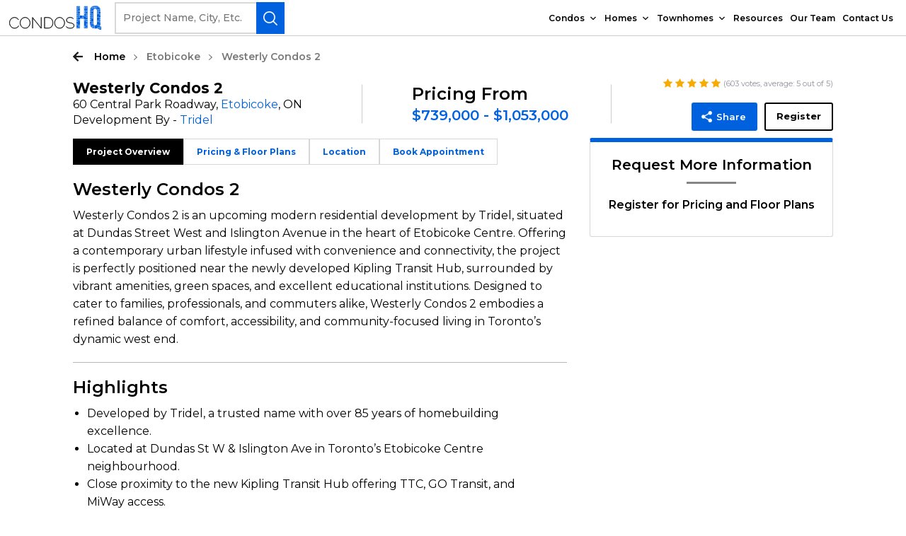

--- FILE ---
content_type: text/html; charset=UTF-8
request_url: https://www.condoshq.com/etobicoke-condos/westerly-condos-2
body_size: 28866
content:

<!DOCTYPE html>
<html lang="en-US" class="no-js">
<head>
	<meta charset="UTF-8">
	<meta name="viewport" content="width=device-width, initial-scale=1.0, maximum-scale=1.0, user-scalable=0,target-densitydpi=device-dpi" />
	<link rel="profile" href="https://gmpg.org/xfn/11">
	<link href="https://fonts.googleapis.com/css2?family=Montserrat:wght@300;400;500;600;700;800;900&display=swap" rel="stylesheet">
	<script type="23c7e50854ca8eba95ae0c72-text/javascript">(function(html){html.className = html.className.replace(/\bno-js\b/,'js')})(document.documentElement);</script>
		<style type="text/css">
					.heateor_sss_button_instagram span.heateor_sss_svg,a.heateor_sss_instagram span.heateor_sss_svg{background:radial-gradient(circle at 30% 107%,#fdf497 0,#fdf497 5%,#fd5949 45%,#d6249f 60%,#285aeb 90%)}
											.heateor_sss_horizontal_sharing .heateor_sss_svg,.heateor_sss_standard_follow_icons_container .heateor_sss_svg{
							color: #fff;
						border-width: 0px;
			border-style: solid;
			border-color: transparent;
		}
					.heateor_sss_horizontal_sharing .heateorSssTCBackground{
				color:#666;
			}
					.heateor_sss_horizontal_sharing span.heateor_sss_svg:hover,.heateor_sss_standard_follow_icons_container span.heateor_sss_svg:hover{
						border-color: transparent;
		}
		.heateor_sss_vertical_sharing span.heateor_sss_svg,.heateor_sss_floating_follow_icons_container span.heateor_sss_svg{
							color: #fff;
						border-width: 0px;
			border-style: solid;
			border-color: transparent;
		}
				.heateor_sss_vertical_sharing .heateorSssTCBackground{
			color:#666;
		}
						.heateor_sss_vertical_sharing span.heateor_sss_svg:hover,.heateor_sss_floating_follow_icons_container span.heateor_sss_svg:hover{
						border-color: transparent;
		}
		@media screen and (max-width:783px) {.heateor_sss_vertical_sharing{display:none!important}}		</style>
		<meta name='robots' content='index, follow, max-image-preview:large, max-snippet:-1, max-video-preview:-1' />
<link rel="preload" href="https://www.condoshq.com/wp-content/plugins/rate-my-post/public/css/fonts/ratemypost.ttf" type="font/ttf" as="font" crossorigin="anonymous">
	<!-- This site is optimized with the Yoast SEO Premium plugin v20.6 (Yoast SEO v20.6) - https://yoast.com/wordpress/plugins/seo/ -->
	<title>Westerly Condos 2 in Etobicoke | Floor Plans &amp; Price List</title>
	<meta name="description" content="Westerly Condos 2 by Tridel is a new condo development in the pre-construction phase, it&#039;s located at 60 Central Park Roadway, Etobicoke. Explore more on Condos HQ." />
	<link rel="canonical" href="https://www.condoshq.com/etobicoke-condos/westerly-condos-2" />
	<meta property="og:locale" content="en_US" />
	<meta property="og:type" content="article" />
	<meta property="og:title" content="Westerly Condos 2" />
	<meta property="og:description" content="Westerly Condos 2 by Tridel is a new condo development in the pre-construction phase, it&#039;s located at 60 Central Park Roadway, Etobicoke. Explore more on Condos HQ." />
	<meta property="og:url" content="https://www.condoshq.com/etobicoke-condos/westerly-condos-2" />
	<meta property="og:site_name" content="Condos HQ" />
	<meta property="article:publisher" content="https://www.facebook.com/CondosHQ/" />
	<meta property="article:modified_time" content="2025-07-29T16:16:12+00:00" />
	<meta property="og:image" content="https://www.condoshq.com/wp-content/uploads/2021/10/Westerly-Condos-2-1.jpg" />
	<meta property="og:image:width" content="1024" />
	<meta property="og:image:height" content="704" />
	<meta property="og:image:type" content="image/jpeg" />
	<meta name="twitter:card" content="summary_large_image" />
	<meta name="twitter:site" content="@condoshq" />
	<meta name="twitter:label1" content="Est. reading time" />
	<meta name="twitter:data1" content="1 minute" />
	<!-- / Yoast SEO Premium plugin. -->


<link rel='dns-prefetch' href='//js.hs-scripts.com' />
<link rel='dns-prefetch' href='//maps.googleapis.com' />
<link rel="alternate" type="application/rss+xml" title="Condos HQ &raquo; Feed" href="https://www.condoshq.com/feed" />
<link rel="alternate" type="application/rss+xml" title="Condos HQ &raquo; Comments Feed" href="https://www.condoshq.com/comments/feed" />
<script type="23c7e50854ca8eba95ae0c72-text/javascript">
window._wpemojiSettings = {"baseUrl":"https:\/\/s.w.org\/images\/core\/emoji\/14.0.0\/72x72\/","ext":".png","svgUrl":"https:\/\/s.w.org\/images\/core\/emoji\/14.0.0\/svg\/","svgExt":".svg","source":{"concatemoji":"https:\/\/www.condoshq.com\/wp-includes\/js\/wp-emoji-release.min.js?ver=6.2.8"}};
/*! This file is auto-generated */
!function(e,a,t){var n,r,o,i=a.createElement("canvas"),p=i.getContext&&i.getContext("2d");function s(e,t){p.clearRect(0,0,i.width,i.height),p.fillText(e,0,0);e=i.toDataURL();return p.clearRect(0,0,i.width,i.height),p.fillText(t,0,0),e===i.toDataURL()}function c(e){var t=a.createElement("script");t.src=e,t.defer=t.type="text/javascript",a.getElementsByTagName("head")[0].appendChild(t)}for(o=Array("flag","emoji"),t.supports={everything:!0,everythingExceptFlag:!0},r=0;r<o.length;r++)t.supports[o[r]]=function(e){if(p&&p.fillText)switch(p.textBaseline="top",p.font="600 32px Arial",e){case"flag":return s("\ud83c\udff3\ufe0f\u200d\u26a7\ufe0f","\ud83c\udff3\ufe0f\u200b\u26a7\ufe0f")?!1:!s("\ud83c\uddfa\ud83c\uddf3","\ud83c\uddfa\u200b\ud83c\uddf3")&&!s("\ud83c\udff4\udb40\udc67\udb40\udc62\udb40\udc65\udb40\udc6e\udb40\udc67\udb40\udc7f","\ud83c\udff4\u200b\udb40\udc67\u200b\udb40\udc62\u200b\udb40\udc65\u200b\udb40\udc6e\u200b\udb40\udc67\u200b\udb40\udc7f");case"emoji":return!s("\ud83e\udef1\ud83c\udffb\u200d\ud83e\udef2\ud83c\udfff","\ud83e\udef1\ud83c\udffb\u200b\ud83e\udef2\ud83c\udfff")}return!1}(o[r]),t.supports.everything=t.supports.everything&&t.supports[o[r]],"flag"!==o[r]&&(t.supports.everythingExceptFlag=t.supports.everythingExceptFlag&&t.supports[o[r]]);t.supports.everythingExceptFlag=t.supports.everythingExceptFlag&&!t.supports.flag,t.DOMReady=!1,t.readyCallback=function(){t.DOMReady=!0},t.supports.everything||(n=function(){t.readyCallback()},a.addEventListener?(a.addEventListener("DOMContentLoaded",n,!1),e.addEventListener("load",n,!1)):(e.attachEvent("onload",n),a.attachEvent("onreadystatechange",function(){"complete"===a.readyState&&t.readyCallback()})),(e=t.source||{}).concatemoji?c(e.concatemoji):e.wpemoji&&e.twemoji&&(c(e.twemoji),c(e.wpemoji)))}(window,document,window._wpemojiSettings);
</script>
<style>
img.wp-smiley,
img.emoji {
	display: inline !important;
	border: none !important;
	box-shadow: none !important;
	height: 1em !important;
	width: 1em !important;
	margin: 0 0.07em !important;
	vertical-align: -0.1em !important;
	background: none !important;
	padding: 0 !important;
}
</style>
	<link rel='stylesheet' id='wp-block-library-css' href='https://www.condoshq.com/wp-includes/css/dist/block-library/style.min.css?ver=6.2.8' media='all' />
<style id='wp-block-library-theme-inline-css'>
.wp-block-audio figcaption{color:#555;font-size:13px;text-align:center}.is-dark-theme .wp-block-audio figcaption{color:hsla(0,0%,100%,.65)}.wp-block-audio{margin:0 0 1em}.wp-block-code{border:1px solid #ccc;border-radius:4px;font-family:Menlo,Consolas,monaco,monospace;padding:.8em 1em}.wp-block-embed figcaption{color:#555;font-size:13px;text-align:center}.is-dark-theme .wp-block-embed figcaption{color:hsla(0,0%,100%,.65)}.wp-block-embed{margin:0 0 1em}.blocks-gallery-caption{color:#555;font-size:13px;text-align:center}.is-dark-theme .blocks-gallery-caption{color:hsla(0,0%,100%,.65)}.wp-block-image figcaption{color:#555;font-size:13px;text-align:center}.is-dark-theme .wp-block-image figcaption{color:hsla(0,0%,100%,.65)}.wp-block-image{margin:0 0 1em}.wp-block-pullquote{border-bottom:4px solid;border-top:4px solid;color:currentColor;margin-bottom:1.75em}.wp-block-pullquote cite,.wp-block-pullquote footer,.wp-block-pullquote__citation{color:currentColor;font-size:.8125em;font-style:normal;text-transform:uppercase}.wp-block-quote{border-left:.25em solid;margin:0 0 1.75em;padding-left:1em}.wp-block-quote cite,.wp-block-quote footer{color:currentColor;font-size:.8125em;font-style:normal;position:relative}.wp-block-quote.has-text-align-right{border-left:none;border-right:.25em solid;padding-left:0;padding-right:1em}.wp-block-quote.has-text-align-center{border:none;padding-left:0}.wp-block-quote.is-large,.wp-block-quote.is-style-large,.wp-block-quote.is-style-plain{border:none}.wp-block-search .wp-block-search__label{font-weight:700}.wp-block-search__button{border:1px solid #ccc;padding:.375em .625em}:where(.wp-block-group.has-background){padding:1.25em 2.375em}.wp-block-separator.has-css-opacity{opacity:.4}.wp-block-separator{border:none;border-bottom:2px solid;margin-left:auto;margin-right:auto}.wp-block-separator.has-alpha-channel-opacity{opacity:1}.wp-block-separator:not(.is-style-wide):not(.is-style-dots){width:100px}.wp-block-separator.has-background:not(.is-style-dots){border-bottom:none;height:1px}.wp-block-separator.has-background:not(.is-style-wide):not(.is-style-dots){height:2px}.wp-block-table{margin:0 0 1em}.wp-block-table td,.wp-block-table th{word-break:normal}.wp-block-table figcaption{color:#555;font-size:13px;text-align:center}.is-dark-theme .wp-block-table figcaption{color:hsla(0,0%,100%,.65)}.wp-block-video figcaption{color:#555;font-size:13px;text-align:center}.is-dark-theme .wp-block-video figcaption{color:hsla(0,0%,100%,.65)}.wp-block-video{margin:0 0 1em}.wp-block-template-part.has-background{margin-bottom:0;margin-top:0;padding:1.25em 2.375em}
</style>
<link rel='stylesheet' id='classic-theme-styles-css' href='https://www.condoshq.com/wp-includes/css/classic-themes.min.css?ver=6.2.8' media='all' />
<style id='global-styles-inline-css'>
body{--wp--preset--color--black: #000000;--wp--preset--color--cyan-bluish-gray: #abb8c3;--wp--preset--color--white: #fff;--wp--preset--color--pale-pink: #f78da7;--wp--preset--color--vivid-red: #cf2e2e;--wp--preset--color--luminous-vivid-orange: #ff6900;--wp--preset--color--luminous-vivid-amber: #fcb900;--wp--preset--color--light-green-cyan: #7bdcb5;--wp--preset--color--vivid-green-cyan: #00d084;--wp--preset--color--pale-cyan-blue: #8ed1fc;--wp--preset--color--vivid-cyan-blue: #0693e3;--wp--preset--color--vivid-purple: #9b51e0;--wp--preset--color--dark-gray: #1a1a1a;--wp--preset--color--medium-gray: #686868;--wp--preset--color--light-gray: #e5e5e5;--wp--preset--color--blue-gray: #4d545c;--wp--preset--color--bright-blue: #007acc;--wp--preset--color--light-blue: #9adffd;--wp--preset--color--dark-brown: #402b30;--wp--preset--color--medium-brown: #774e24;--wp--preset--color--dark-red: #640c1f;--wp--preset--color--bright-red: #ff675f;--wp--preset--color--yellow: #ffef8e;--wp--preset--gradient--vivid-cyan-blue-to-vivid-purple: linear-gradient(135deg,rgba(6,147,227,1) 0%,rgb(155,81,224) 100%);--wp--preset--gradient--light-green-cyan-to-vivid-green-cyan: linear-gradient(135deg,rgb(122,220,180) 0%,rgb(0,208,130) 100%);--wp--preset--gradient--luminous-vivid-amber-to-luminous-vivid-orange: linear-gradient(135deg,rgba(252,185,0,1) 0%,rgba(255,105,0,1) 100%);--wp--preset--gradient--luminous-vivid-orange-to-vivid-red: linear-gradient(135deg,rgba(255,105,0,1) 0%,rgb(207,46,46) 100%);--wp--preset--gradient--very-light-gray-to-cyan-bluish-gray: linear-gradient(135deg,rgb(238,238,238) 0%,rgb(169,184,195) 100%);--wp--preset--gradient--cool-to-warm-spectrum: linear-gradient(135deg,rgb(74,234,220) 0%,rgb(151,120,209) 20%,rgb(207,42,186) 40%,rgb(238,44,130) 60%,rgb(251,105,98) 80%,rgb(254,248,76) 100%);--wp--preset--gradient--blush-light-purple: linear-gradient(135deg,rgb(255,206,236) 0%,rgb(152,150,240) 100%);--wp--preset--gradient--blush-bordeaux: linear-gradient(135deg,rgb(254,205,165) 0%,rgb(254,45,45) 50%,rgb(107,0,62) 100%);--wp--preset--gradient--luminous-dusk: linear-gradient(135deg,rgb(255,203,112) 0%,rgb(199,81,192) 50%,rgb(65,88,208) 100%);--wp--preset--gradient--pale-ocean: linear-gradient(135deg,rgb(255,245,203) 0%,rgb(182,227,212) 50%,rgb(51,167,181) 100%);--wp--preset--gradient--electric-grass: linear-gradient(135deg,rgb(202,248,128) 0%,rgb(113,206,126) 100%);--wp--preset--gradient--midnight: linear-gradient(135deg,rgb(2,3,129) 0%,rgb(40,116,252) 100%);--wp--preset--duotone--dark-grayscale: url('#wp-duotone-dark-grayscale');--wp--preset--duotone--grayscale: url('#wp-duotone-grayscale');--wp--preset--duotone--purple-yellow: url('#wp-duotone-purple-yellow');--wp--preset--duotone--blue-red: url('#wp-duotone-blue-red');--wp--preset--duotone--midnight: url('#wp-duotone-midnight');--wp--preset--duotone--magenta-yellow: url('#wp-duotone-magenta-yellow');--wp--preset--duotone--purple-green: url('#wp-duotone-purple-green');--wp--preset--duotone--blue-orange: url('#wp-duotone-blue-orange');--wp--preset--font-size--small: 13px;--wp--preset--font-size--medium: 20px;--wp--preset--font-size--large: 36px;--wp--preset--font-size--x-large: 42px;--wp--preset--spacing--20: 0.44rem;--wp--preset--spacing--30: 0.67rem;--wp--preset--spacing--40: 1rem;--wp--preset--spacing--50: 1.5rem;--wp--preset--spacing--60: 2.25rem;--wp--preset--spacing--70: 3.38rem;--wp--preset--spacing--80: 5.06rem;--wp--preset--shadow--natural: 6px 6px 9px rgba(0, 0, 0, 0.2);--wp--preset--shadow--deep: 12px 12px 50px rgba(0, 0, 0, 0.4);--wp--preset--shadow--sharp: 6px 6px 0px rgba(0, 0, 0, 0.2);--wp--preset--shadow--outlined: 6px 6px 0px -3px rgba(255, 255, 255, 1), 6px 6px rgba(0, 0, 0, 1);--wp--preset--shadow--crisp: 6px 6px 0px rgba(0, 0, 0, 1);}:where(.is-layout-flex){gap: 0.5em;}body .is-layout-flow > .alignleft{float: left;margin-inline-start: 0;margin-inline-end: 2em;}body .is-layout-flow > .alignright{float: right;margin-inline-start: 2em;margin-inline-end: 0;}body .is-layout-flow > .aligncenter{margin-left: auto !important;margin-right: auto !important;}body .is-layout-constrained > .alignleft{float: left;margin-inline-start: 0;margin-inline-end: 2em;}body .is-layout-constrained > .alignright{float: right;margin-inline-start: 2em;margin-inline-end: 0;}body .is-layout-constrained > .aligncenter{margin-left: auto !important;margin-right: auto !important;}body .is-layout-constrained > :where(:not(.alignleft):not(.alignright):not(.alignfull)){max-width: var(--wp--style--global--content-size);margin-left: auto !important;margin-right: auto !important;}body .is-layout-constrained > .alignwide{max-width: var(--wp--style--global--wide-size);}body .is-layout-flex{display: flex;}body .is-layout-flex{flex-wrap: wrap;align-items: center;}body .is-layout-flex > *{margin: 0;}:where(.wp-block-columns.is-layout-flex){gap: 2em;}.has-black-color{color: var(--wp--preset--color--black) !important;}.has-cyan-bluish-gray-color{color: var(--wp--preset--color--cyan-bluish-gray) !important;}.has-white-color{color: var(--wp--preset--color--white) !important;}.has-pale-pink-color{color: var(--wp--preset--color--pale-pink) !important;}.has-vivid-red-color{color: var(--wp--preset--color--vivid-red) !important;}.has-luminous-vivid-orange-color{color: var(--wp--preset--color--luminous-vivid-orange) !important;}.has-luminous-vivid-amber-color{color: var(--wp--preset--color--luminous-vivid-amber) !important;}.has-light-green-cyan-color{color: var(--wp--preset--color--light-green-cyan) !important;}.has-vivid-green-cyan-color{color: var(--wp--preset--color--vivid-green-cyan) !important;}.has-pale-cyan-blue-color{color: var(--wp--preset--color--pale-cyan-blue) !important;}.has-vivid-cyan-blue-color{color: var(--wp--preset--color--vivid-cyan-blue) !important;}.has-vivid-purple-color{color: var(--wp--preset--color--vivid-purple) !important;}.has-black-background-color{background-color: var(--wp--preset--color--black) !important;}.has-cyan-bluish-gray-background-color{background-color: var(--wp--preset--color--cyan-bluish-gray) !important;}.has-white-background-color{background-color: var(--wp--preset--color--white) !important;}.has-pale-pink-background-color{background-color: var(--wp--preset--color--pale-pink) !important;}.has-vivid-red-background-color{background-color: var(--wp--preset--color--vivid-red) !important;}.has-luminous-vivid-orange-background-color{background-color: var(--wp--preset--color--luminous-vivid-orange) !important;}.has-luminous-vivid-amber-background-color{background-color: var(--wp--preset--color--luminous-vivid-amber) !important;}.has-light-green-cyan-background-color{background-color: var(--wp--preset--color--light-green-cyan) !important;}.has-vivid-green-cyan-background-color{background-color: var(--wp--preset--color--vivid-green-cyan) !important;}.has-pale-cyan-blue-background-color{background-color: var(--wp--preset--color--pale-cyan-blue) !important;}.has-vivid-cyan-blue-background-color{background-color: var(--wp--preset--color--vivid-cyan-blue) !important;}.has-vivid-purple-background-color{background-color: var(--wp--preset--color--vivid-purple) !important;}.has-black-border-color{border-color: var(--wp--preset--color--black) !important;}.has-cyan-bluish-gray-border-color{border-color: var(--wp--preset--color--cyan-bluish-gray) !important;}.has-white-border-color{border-color: var(--wp--preset--color--white) !important;}.has-pale-pink-border-color{border-color: var(--wp--preset--color--pale-pink) !important;}.has-vivid-red-border-color{border-color: var(--wp--preset--color--vivid-red) !important;}.has-luminous-vivid-orange-border-color{border-color: var(--wp--preset--color--luminous-vivid-orange) !important;}.has-luminous-vivid-amber-border-color{border-color: var(--wp--preset--color--luminous-vivid-amber) !important;}.has-light-green-cyan-border-color{border-color: var(--wp--preset--color--light-green-cyan) !important;}.has-vivid-green-cyan-border-color{border-color: var(--wp--preset--color--vivid-green-cyan) !important;}.has-pale-cyan-blue-border-color{border-color: var(--wp--preset--color--pale-cyan-blue) !important;}.has-vivid-cyan-blue-border-color{border-color: var(--wp--preset--color--vivid-cyan-blue) !important;}.has-vivid-purple-border-color{border-color: var(--wp--preset--color--vivid-purple) !important;}.has-vivid-cyan-blue-to-vivid-purple-gradient-background{background: var(--wp--preset--gradient--vivid-cyan-blue-to-vivid-purple) !important;}.has-light-green-cyan-to-vivid-green-cyan-gradient-background{background: var(--wp--preset--gradient--light-green-cyan-to-vivid-green-cyan) !important;}.has-luminous-vivid-amber-to-luminous-vivid-orange-gradient-background{background: var(--wp--preset--gradient--luminous-vivid-amber-to-luminous-vivid-orange) !important;}.has-luminous-vivid-orange-to-vivid-red-gradient-background{background: var(--wp--preset--gradient--luminous-vivid-orange-to-vivid-red) !important;}.has-very-light-gray-to-cyan-bluish-gray-gradient-background{background: var(--wp--preset--gradient--very-light-gray-to-cyan-bluish-gray) !important;}.has-cool-to-warm-spectrum-gradient-background{background: var(--wp--preset--gradient--cool-to-warm-spectrum) !important;}.has-blush-light-purple-gradient-background{background: var(--wp--preset--gradient--blush-light-purple) !important;}.has-blush-bordeaux-gradient-background{background: var(--wp--preset--gradient--blush-bordeaux) !important;}.has-luminous-dusk-gradient-background{background: var(--wp--preset--gradient--luminous-dusk) !important;}.has-pale-ocean-gradient-background{background: var(--wp--preset--gradient--pale-ocean) !important;}.has-electric-grass-gradient-background{background: var(--wp--preset--gradient--electric-grass) !important;}.has-midnight-gradient-background{background: var(--wp--preset--gradient--midnight) !important;}.has-small-font-size{font-size: var(--wp--preset--font-size--small) !important;}.has-medium-font-size{font-size: var(--wp--preset--font-size--medium) !important;}.has-large-font-size{font-size: var(--wp--preset--font-size--large) !important;}.has-x-large-font-size{font-size: var(--wp--preset--font-size--x-large) !important;}
.wp-block-navigation a:where(:not(.wp-element-button)){color: inherit;}
:where(.wp-block-columns.is-layout-flex){gap: 2em;}
.wp-block-pullquote{font-size: 1.5em;line-height: 1.6;}
</style>
<link rel='stylesheet' id='dnd-upload-cf7-css' href='https://www.condoshq.com/wp-content/plugins/drag-and-drop-multiple-file-upload-contact-form-7/assets/css/dnd-upload-cf7.css?ver=1.3.6.9' media='all' />
<link rel='stylesheet' id='contact-form-7-css' href='https://www.condoshq.com/wp-content/plugins/contact-form-7/includes/css/styles.css?ver=5.8.2' media='all' />
<link rel='stylesheet' id='rate-my-post-css' href='https://www.condoshq.com/wp-content/plugins/rate-my-post/public/css/rate-my-post.css?ver=3.4.2' media='all' />
<style id='rate-my-post-inline-css'>
.rmp-widgets-container.rmp-wp-plugin.rmp-main-container {  text-align:left;}
</style>
<link rel='stylesheet' id='megamenu-css' href='https://www.condoshq.com/wp-content/uploads/maxmegamenu/style.css?ver=f07261' media='all' />
<link rel='stylesheet' id='dashicons-css' href='https://www.condoshq.com/wp-includes/css/dashicons.min.css?ver=6.2.8' media='all' />
<link rel='stylesheet' id='candos-style-css' href='https://www.condoshq.com/wp-content/themes/candoshq/style.css?ver=20190507' media='all' />
<link rel='stylesheet' id='candos-owl-carousel-min-css' href='https://www.condoshq.com/wp-content/themes/candoshq/css/owl.carousel.min.css?ver=3.4.1' media='all' />
<link rel='stylesheet' id='candos-owl-theme-default-css' href='https://www.condoshq.com/wp-content/themes/candoshq/css/owl.theme.default.css?ver=3.4.2' media='all' />
<link rel='stylesheet' id='flexslider-min-style-css' href='https://www.condoshq.com/wp-content/themes/candoshq/css/flexslider.min.css?ver=3.4.4' media='all' />
<link rel='stylesheet' id='candos-main-style-css' href='https://www.condoshq.com/wp-content/themes/candoshq/css/candos-style.css?ver=3.5.12' media='all' />
<link rel='stylesheet' id='heateor_sss_frontend_css-css' href='https://www.condoshq.com/wp-content/plugins/sassy-social-share/public/css/sassy-social-share-public.css?ver=3.3.54' media='all' />
<script src='https://www.condoshq.com/wp-includes/js/jquery/jquery.min.js?ver=3.6.4' id='jquery-core-js' type="23c7e50854ca8eba95ae0c72-text/javascript"></script>
<script src='https://www.condoshq.com/wp-includes/js/jquery/jquery-migrate.min.js?ver=3.4.0' id='jquery-migrate-js' type="23c7e50854ca8eba95ae0c72-text/javascript"></script>
<script src='https://www.condoshq.com/wp-content/themes/candoshq/js/jquery.js?ver=3.7.3' id='candos-mainjs-js' type="23c7e50854ca8eba95ae0c72-text/javascript"></script>
<script src='https://www.condoshq.com/wp-content/themes/candoshq/js/nav.jquery.min.js?ver=3.2.11' id='menujs-js' type="23c7e50854ca8eba95ae0c72-text/javascript"></script>
<script id='candos-customjs-js-extra' type="23c7e50854ca8eba95ae0c72-text/javascript">
var object = {"themeurl":"https:\/\/www.condoshq.com\/wp-content\/themes\/candoshq","ajax_url":"https:\/\/www.condoshq.com\/wp-admin\/admin-ajax.php","nonce":"50d447bedb","site_url":"https:\/\/www.condoshq.com","ppp":"15","owlenable":"yes"};
</script>
<script src='https://www.condoshq.com/wp-content/themes/candoshq/js/custom.js?ver=3.2.5' id='candos-customjs-js' type="23c7e50854ca8eba95ae0c72-text/javascript"></script>
<script src='https://www.condoshq.com/wp-content/themes/candoshq/js/owl.carousel.js?ver=3.7.5' id='candos-owlcarousel-js' type="23c7e50854ca8eba95ae0c72-text/javascript"></script>
<script src='https://www.condoshq.com/wp-content/themes/candoshq/js/jquery.flexslider.min.js?ver=3.7.6' id='candos-flexslider-js' type="23c7e50854ca8eba95ae0c72-text/javascript"></script>
<script src='https://maps.googleapis.com/maps/api/js?key=AIzaSyDvLchI-a9NC2bYMDT_dxZyppD6cP5KZxc&#038;ver=3.7.7' id='candos-mapapi-js' type="23c7e50854ca8eba95ae0c72-text/javascript"></script>
<link rel="https://api.w.org/" href="https://www.condoshq.com/wp-json/" /><link rel="EditURI" type="application/rsd+xml" title="RSD" href="https://www.condoshq.com/xmlrpc.php?rsd" />
<link rel="wlwmanifest" type="application/wlwmanifest+xml" href="https://www.condoshq.com/wp-includes/wlwmanifest.xml" />
<meta name="generator" content="WordPress 6.2.8" />
<link rel='shortlink' href='https://www.condoshq.com/?p=16406' />
<link rel="alternate" type="application/json+oembed" href="https://www.condoshq.com/wp-json/oembed/1.0/embed?url=https%3A%2F%2Fwww.condoshq.com%2Fprojects%2Fwesterly-condos-2%2F" />
<link rel="alternate" type="text/xml+oembed" href="https://www.condoshq.com/wp-json/oembed/1.0/embed?url=https%3A%2F%2Fwww.condoshq.com%2Fprojects%2Fwesterly-condos-2%2F&#038;format=xml" />
<script type="23c7e50854ca8eba95ae0c72-text/javascript">var ajaxurl = "https://www.condoshq.com/wp-admin/admin-ajax.php";</script>			<!-- DO NOT COPY THIS SNIPPET! Start of Page Analytics Tracking for HubSpot WordPress plugin v11.3.37-->
			<script class="hsq-set-content-id" data-content-id="blog-post" type="23c7e50854ca8eba95ae0c72-text/javascript">
				var _hsq = _hsq || [];
				_hsq.push(["setContentType", "blog-post"]);
			</script>
			<!-- DO NOT COPY THIS SNIPPET! End of Page Analytics Tracking for HubSpot WordPress plugin -->
			
<!--BEGIN: TRACKING CODE MANAGER (v2.0.16) BY INTELLYWP.COM IN HEAD//-->
<!-- Global site tag (gtag.js) - Google Analytics -->
<script async src="https://www.googletagmanager.com/gtag/js?id=UA-114213898-1" type="23c7e50854ca8eba95ae0c72-text/javascript"></script>
<script type="23c7e50854ca8eba95ae0c72-text/javascript">
  window.dataLayer = window.dataLayer || [];
  function gtag(){dataLayer.push(arguments);}
  gtag('js', new Date());

  gtag('config', 'UA-114213898-1');
</script>
<!-- Facebook Pixel Code -->
<script type="23c7e50854ca8eba95ae0c72-text/javascript">
!function(f,b,e,v,n,t,s)
{if(f.fbq)return;n=f.fbq=function(){n.callMethod?
n.callMethod.apply(n,arguments):n.queue.push(arguments)};
if(!f._fbq)f._fbq=n;n.push=n;n.loaded=!0;n.version='2.0';
n.queue=[];t=b.createElement(e);t.async=!0;
t.src=v;s=b.getElementsByTagName(e)[0];
s.parentNode.insertBefore(t,s)}(window, document,'script',
'https://connect.facebook.net/en_US/fbevents.js');
fbq('init', '2701790526498540');
fbq('track', 'PageView');
</script>
<noscript><img height="1" width="1" style="display:none" src="https://www.facebook.com/tr?id=2701790526498540&ev=PageView&noscript=1" /></noscript>
<!-- End Facebook Pixel Code -->
<!--END: https://wordpress.org/plugins/tracking-code-manager IN HEAD//-->
		<script type="23c7e50854ca8eba95ae0c72-text/javascript">
		(function(h,o,t,j,a,r){
			h.hj=h.hj||function(){(h.hj.q=h.hj.q||[]).push(arguments)};
			h._hjSettings={hjid:3811432,hjsv:5};
			a=o.getElementsByTagName('head')[0];
			r=o.createElement('script');r.async=1;
			r.src=t+h._hjSettings.hjid+j+h._hjSettings.hjsv;
			a.appendChild(r);
		})(window,document,'//static.hotjar.com/c/hotjar-','.js?sv=');
		</script>
		<link rel="icon" href="https://www.condoshq.com/wp-content/uploads/2022/02/cropped-logo-color-high-res-PNG-1-e1645420402743-32x32.png" sizes="32x32" />
<link rel="icon" href="https://www.condoshq.com/wp-content/uploads/2022/02/cropped-logo-color-high-res-PNG-1-e1645420402743-192x192.png" sizes="192x192" />
<link rel="apple-touch-icon" href="https://www.condoshq.com/wp-content/uploads/2022/02/cropped-logo-color-high-res-PNG-1-e1645420402743-180x180.png" />
<meta name="msapplication-TileImage" content="https://www.condoshq.com/wp-content/uploads/2022/02/cropped-logo-color-high-res-PNG-1-e1645420402743-270x270.png" />
		<style id="wp-custom-css">
			/* CSS tweak for the rating icons at the top right of condos */
.rmp-widgets-container.rmp-wp-plugin.rmp-main-container {
  text-align: right !important;
}

/* CSS tweak for fixing the missing grey background for most of the pages - make it like the developer grey background */
#page .developer-banner, .developer-banner{
  background-color: #5e5e5e;	
}

/* CSS tweak for button at the header to line up with search fields - only on mobiles/tablets */
@media only screen and (max-width: 979px){
  .site-header.inner-header .auto-search .search-bttn{
    top: 5px !important;
  }	
}

/* CSS tweak for footer links for mobiles */
@media only screen and (max-width: 767px){
  .allcondos-section .allcondos-col{
	padding: 0 0 5% 5%;	
  }	
}

/* CSS tweak for footer links for mobiles */
@media only screen and (max-width: 767px){
  .site-footer{
	padding: 5% 0 5% 0%;
  }	
}


/* CSS tweak for footer links for mobiles */
@media only screen and (max-width: 767px){
  .single-project .site-footer{
    padding: 5% 0 5% 0%;
  }
}

@media only screen and (max-width: 767px){
	.foot-left, .foot-right {
	    margin-left: 23px;
	}
}

/* changes fixing Css */
.rmp-results-widget{
	display:none;
}
em {
  font-style: normal !important;
}
.home .rmp-rating-widget{
	display:none;
}


/* megamenu */
.platinum-section .center, .comingsoon-section .center, .concierge-section .center, .newsletter-section .center, .allcondos-section .center { padding: 0 6%; }
header .center .innr-header{position: relative;}
header .center .navigation,
header .center .nav-container,
header .center .main-navigation,
header .center .menu-header-menu-container,
header .center #mega-menu-wrap-primary,
header .center #mega-menu-wrap-primary #mega-menu-primary{position: static;}
header .center #mega-menu-wrap-primary {background: transparent !important;}
header .center #mega-menu-wrap-primary #mega-menu-primary>li.mega-menu-item>a.mega-menu-link{font-size: 16px;font-weight: 600; height: auto; padding: 4px 22px; border-radius: 2px;}
header .center #mega-menu-wrap-primary #mega-menu-primary>li.mega-menu-item.mega-toggle-on>a.mega-menu-link,
header .center #mega-menu-wrap-primary #mega-menu-primary>li.mega-menu-item>a.mega-menu-link:hover, 
header .center #mega-menu-wrap-primary #mega-menu-primary>li.mega-menu-item>a.mega-menu-link:focus{background: #f5f5f5;color: #0061de;}
header.sticky .center #mega-menu-wrap-primary #mega-menu-primary>li.mega-menu-item>a.mega-menu-link{color: #000;}
header.sticky .center #mega-menu-wrap-primary #mega-menu-primary>li.mega-menu-item>a.mega-menu-link:hover{color: #0061de;}
header .center #mega-menu-wrap-primary #mega-menu-primary>li.mega-menu-megamenu>ul.mega-sub-menu{background: #f5f5f5;border-bottom: 0.75rem solid #fff;}
header .center .menu-header-menu-container ul li a{color: #000; padding: 0 0.25rem; font-size: 14px; font-weight: 500; line-height: 1.5;}
header .center .menu-header-menu-container ul li a:hover{color: #0061de;text-decoration: underline;}
header .center #mega-menu-wrap-primary #mega-menu-primary li.mega-menu-megamenu>ul.mega-sub-menu>li.mega-menu-row .mega-menu-column>ul.mega-sub-menu>li.mega-menu-item ul{
  display: -webkit-box;
  display: -moz-box;
  display: -ms-flexbox;
  display: -webkit-flex;
  display: flex;
  flex-wrap: wrap;
}
header .center .menu-header-menu-container ul li{width: 14.2857142857%; flex-basis: 14.2857142857%;}
header .center #mega-menu-wrap-primary #mega-menu-primary li.mega-menu-megamenu>ul.mega-sub-menu>li.mega-menu-row>ul.mega-sub-menu>li.mega-menu-columns-4-of-12{border-top: 0.75rem solid #fff; border-left: 0.75rem solid #fff; border-right: 0.75rem solid #fff;}
header .center #mega-menu-wrap-primary #mega-menu-primary li.mega-menu-megamenu>ul.mega-sub-menu>li.mega-menu-row>ul.mega-sub-menu>li.mega-menu-columns-8-of-12{border-right: 0.75rem solid #fff; border-left: 0.75rem solid #fff; border-top: 0.75rem solid #fff;}
header .center #mega-menu-wrap-primary #mega-menu-primary li.mega-menu-megamenu>ul.mega-sub-menu>li.mega-menu-row>ul.mega-sub-menu>li.mega-menu-columns-4-of-12 .mega-sub-menu{}
header .center #mega-menu-wrap-primary #mega-menu-primary li.mega-menu-megamenu>ul.mega-sub-menu>li.mega-menu-row>ul.mega-sub-menu>li.mega-menu-columns-4-of-12 .mega-sub-menu li{width: 50%;}
header .center #mega-menu-wrap-primary #mega-menu-primary li.mega-menu-megamenu>ul.mega-sub-menu>li.mega-menu-row>ul.mega-sub-menu>li.mega-menu-columns-4-of-12 .mega-sub-menu li.mega-menu-item ul{flex-direction: column;}
header .center #mega-menu-wrap-primary #mega-menu-primary li.mega-menu-megamenu>ul.mega-sub-menu>li.mega-menu-row .mega-sub-menu{}
header .center #mega-menu-wrap-primary #mega-menu-primary li.mega-menu-megamenu>ul.mega-sub-menu>li.mega-menu-row.row_ul_parent .mega-sub-menu{align-items: stretch;display: flex;}
header .center #mega-menu-wrap-primary #mega-menu-primary li.mega-menu-megamenu>ul.mega-sub-menu>li.mega-menu-row.row_ul_parent .mega-sub-menu .row_ul .mega-sub-menu{display: block;}
header .center #mega-menu-wrap-primary #mega-menu-primary li.mega-menu-megamenu>ul.mega-sub-menu>li.mega-menu-row>ul.mega-sub-menu>li.mega-menu-columns-8-of-12.row_ul{flex: 0 0 66.66667%;}
header .center #mega-menu-wrap-primary #mega-menu-primary li.mega-menu-megamenu>ul.mega-sub-menu>li.mega-menu-row>ul.mega-sub-menu>li.mega-menu-columns-4-of-12.row_ul{flex: 0 0 33.33333%;}
header .center #mega-menu-wrap-primary #mega-menu-primary li.mega-menu-megamenu>ul.mega-sub-menu>li.mega-menu-row.row_ul_parent .mega-sub-menu .right_arrow .mega-sub-menu a:before{
  content: "\f345";    
  font-family: dashicons;
  font-weight: 600;
  display: inline-block;
  margin: 0;
  vertical-align: top;
  -webkit-font-smoothing: antialiased;
  -moz-osx-font-smoothing: grayscale;
  transform: rotate(0);
  color: inherit;
  position: relative;
  background: 0 0;
  height: auto;
  width: auto;
  right: auto;
  line-height: inherit;
  color: #0061de;
}
header .center #mega-menu-wrap-primary #mega-menu-primary li.mega-menu-megamenu>ul.mega-sub-menu>li.mega-menu-row.row_ul_parent .mega-sub-menu .right_arrow .menu li{width: 33.33%; flex-basis: 33.33%;}
header .center #mega-menu-wrap-primary #mega-menu-primary li.mega-menu-megamenu>ul.mega-sub-menu>li.mega-menu-row.row_ul_parent .mega-sub-menu .right_arrow.row_full .menu li{width: 100%; flex-basis: 100%;}

.content-outer{
  display: -webkit-box;
  display: -moz-box;
  display: -ms-flexbox;
  display: -webkit-flex;
  display: flex;
  -moz-column-gap: 1.5rem;
  -webkit-column-gap: 1.5rem;
  grid-column-gap: 1.5rem;
  column-gap: 1.5rem;
  grid-column-gap: 1.5rem;
}
.content-outer .img-box, .content-outer .content-box{
  flex-basis: 0;
  flex-grow: 1;
  flex-shrink: 1;
  font-size: 15px;
  line-height: 1.5;
}

.content-right-small{height: 100%;align-items: stretch;}
.content-right-small .img-box{background-color: #eaeaea; position: relative;}
.content-right-small .image-bg{
  bottom: 0;
  left: 0.75rem;
  max-width: none;
  position: absolute;
}
.content-right-small .content-box{flex-grow: 3;}

header .center #mega-menu-wrap-primary #mega-menu-primary li.mega-menu-megamenu>ul.mega-sub-menu>li.mega-menu-row.inner_sub_content>ul.mega-sub-menu>li.mega-menu-columns-4-of-12.row_full .mega-sub-menu li {
    flex: 0 0 100%;width:100%; height: 100%;
}
header .center #mega-menu-wrap-primary #mega-menu-primary li.mega-menu-megamenu>ul.mega-sub-menu>li.mega-menu-row.inner_sub_content>ul.mega-sub-menu>li.mega-menu-columns-4-of-12.row_full .mega-sub-menu li .custom-html-widget{height: 100%;}
.inner_sub_content h5{color: #000;font-size: 15px;margin-bottom: 5px;}
header .center .menu-header-menu-container ul li a.view{font-weight: 600;}
header .center .menu-header-menu-container ul li a.view:after{
  content: "\f345";
  font-family: dashicons;
  font-weight: 600;
  display: inline-block;
  margin: 0;
  vertical-align: top;
  -webkit-font-smoothing: antialiased;
  -moz-osx-font-smoothing: grayscale;
  transform: rotate(0);
  color: inherit;
  position: relative;
  background: 0 0;
  height: auto;
  width: auto;
  right: auto;
  line-height: inherit;
  color: #0061de;
}
header .center #mega-menu-wrap-primary #mega-menu-primary li.mega-menu-megamenu>ul.mega-sub-menu>li.mega-menu-row.inner_sub_content .mega-sub-menu .row_ul .mega-sub-menu{height: 100%;}
.content-investment-small .img-box{flex-grow: 0;flex-shrink: 0; order: 2;flex-basis: 211.92px;}
.content-outer .img-box img{max-height: 238px; object-fit: cover; width: 100%; object-position: center;}
header .center #mega-menu-wrap-primary #mega-menu-primary li.mega-menu-megamenu>ul.mega-sub-menu>li.mega-menu-row>ul.mega-sub-menu>li.mega-menu-columns-6-of-12.row_ul{flex: 0 0 50%; border-right: 0.75rem solid #fff;border-left: 0.75rem solid #fff;border-top: 0.75rem solid #fff;}
header .center #mega-menu-wrap-primary #mega-menu-primary li.mega-menu-megamenu .btn_group{-moz-column-gap: 2.5rem;
  -webkit-column-gap: 2.5rem;
  grid-column-gap: 2.5rem;
  column-gap: 2.5rem;
  grid-column-gap: 2.5rem;
  display: -webkit-box;
  display: -moz-box;
  display: -ms-flexbox;
  display: -webkit-flex;
  display: flex;
}

#mega-menu-wrap-primary #mega-menu-primary li.mega-menu-item-has-children>a.mega-menu-link>span.mega-indicator:after{content: "\f347" !important;}
header .center #mega-menu-wrap-primary #mega-menu-primary li.mega-menu-megamenu>ul.mega-sub-menu>li.mega-menu-row>ul.mega-sub-menu>li.mega-menu-columns-4-of-12.row_ul .mega-sub-menu li li{width: 100%;}
header .center #mega-menu-wrap-primary #mega-menu-primary li.mega-menu-megamenu>ul.mega-sub-menu>li.mega-menu-row>ul.mega-sub-menu>li.mega-menu-columns-4-of-12.row_full .mega-sub-menu li{width: 100%;}

.site-header.inner-header .menu-header-menu-container ul li a{}
.site-header.inner-header #mega-menu-wrap-primary #mega-menu-primary > li.mega-menu-item > a.mega-menu-link{color: #000;}
header.inner-header .center #mega-menu-wrap-primary #mega-menu-primary>li.mega-menu-item>a.mega-menu-link{padding: 4px 12px;font-size: 14px;}
#mega-menu-wrap-primary #mega-menu-primary>li.mega-menu-item.mega-current-menu-item>a.mega-menu-link, #mega-menu-wrap-primary #mega-menu-primary>li.mega-menu-item.mega-current-menu-ancestor>a.mega-menu-link, #mega-menu-wrap-primary #mega-menu-primary>li.mega-menu-item.mega-current-page-ancestor>a.mega-menu-link{
	background: transparent;
}
.site-footer .center{padding: 0 6%;}
.text-linkdev{cursor: pointer;}
.tile-cta-view-all{text-align: right;}
.tile-cta-view-all a{font-weight: 400; color: #000; text-decoration: none;}
.tile-cta-view-all a:hover{text-decoration: underline; color: #0061de;}
.tile-cta-view-all a .icon-chevron-right{display: inline-block;vertical-align: middle;}
.tile-cta-view-all a .icon-chevron-right:before{content: "\f345";font-family: dashicons; font-weight: 600; display: inline-block;}

@media(max-width: 1600px){
	header .center #mega-menu-wrap-primary #mega-menu-primary>li.mega-menu-item>a.mega-menu-link{font-size: 15px;padding: 4px 15px;}
	header.inner-header .center #mega-menu-wrap-primary #mega-menu-primary>li.mega-menu-item>a.mega-menu-link {padding: 4px 10px; font-size: 13px;}
	.site-header.inner-header .auto-search{max-width: 260px;margin: 0 0 0 20px;}
	.site-header.inner-header .auto-search .search-bttn{width: 40px;}
}

@media(max-width: 1599px){
	header .center #mega-menu-wrap-primary #mega-menu-primary>li.mega-menu-item>a.mega-menu-link{font-size: 14px;padding: 3px 12px;}
	header .center .menu-header-menu-container ul li a{font-size: 13px;}
	#mega-menu-wrap-primary #mega-menu-primary>li.mega-menu-megamenu>ul.mega-sub-menu>li.mega-menu-item h4.mega-block-title, #mega-menu-wrap-primary #mega-menu-primary>li.mega-menu-megamenu>ul.mega-sub-menu li.mega-menu-column>ul.mega-sub-menu>li.mega-menu-item h4.mega-block-title{font-size: 14px;}
}

@media(max-width: 1399px){
	.site-header.inner-header .auto-search{max-width: 240px;margin: 0 0 0 15px;}
	header.inner-header .center #mega-menu-wrap-primary #mega-menu-primary>li.mega-menu-item>a.mega-menu-link {padding: 4px 8px;}
	.site-header.inner-header .auto-search input[type="text"]{padding: 0 45px 0 10px;}
}

@media(max-width: 1299px){
	header.inner-header .center #mega-menu-wrap-primary #mega-menu-primary>li.mega-menu-item>a.mega-menu-link {padding: 4px 5px; font-size: 12px;}
}

@media only screen and (max-width:1024px) {
	.navigation .nav-mobile { display: block; z-index: 100000; }
	.menu-header-menu-container{display: none;}
	.navigation .nav-mobile { display: block; z-index: 100000; }
	.menu-header-menu-container:before { position: absolute; content: ""; left: auto; top: 0; width: 100%; height: 85px; background: #0061de; z-index: 10000;display: none; }
	.menu-header-menu-container { overflow: hidden; float: right; height: 100vh; /* background: var(--blue); *//*  background: #fff; */ display: none; width: 100%; position: fixed; top: 0; right: 0px; z-index: 100; padding: 0; }
	.menu-header-menu-container ul#menu-header-menu { width: 100%; float: right; background: #fff; position: relative; z-index: 1000; height: 100vh; padding: 95px .5rem 30px; overflow-y: auto; }
	.menu-header-menu-container:after { position: absolute; content: ""; width: 100%; height: 100vh; background: rgba(0, 0, 0, 0.5); right: 0; top: 0; z-index: 100; }
	.menu-header-menu-container ul li { margin: 0 0 20px; width: 100%; float: left; }
	.menu-header-menu-container ul li a { width: 100%; float: left; font-size: 14px; font-weight: 400; color: #fff; text-transform: capitalize; position: relative; }
	.site-header.inner-header .menu-header-menu-container ul li a { color: #fff; }
	header.sticky.inner-header .menu-header-menu-container ul li.menu-item-sub > a, header.sticky.inner-header .menu-header-menu-container ul li.sub-items > a, header.inner-header .menu-header-menu-container ul li.menu-item-sub > a, header.inner-header .menu-header-menu-container ul li.sub-items > a { -webkit-filter: initial; filter: initial; }
	.menu-header-menu-container ul li.menu-item-sub > a::after { display: none; }
	.menu-header-menu-container ul li ul.sub-menu { margin: 20px 0 0 50px; }
	.menu-header-menu-container ul li.menu-item-sub > a:after { position: absolute; content: ''; width: 10px; height: 10px; top: 2px; left: auto; right: 3px; border-bottom: 1px solid #fff; border-right: 1px solid #fff; transform: rotate(45deg); -webkit-transform: rotate(45deg); -moz-transform: rotate(45deg); transition: all .4s ease-in-out; cursor: pointer; opacity: 1; -webkit-transition: all 0.2s ease-in; -o-transition: all 0.2s ease-in; -moz-transition: all 0.2s ease-in; }
	#nav-toggle { position: relative; width: 30px; float: right; }
	#nav-toggle span { background: var(--blue); width: 25px; height: 2px; border-radius: 1px; margin: 0 0 6px; float: left; -webkit-transition: all 0.3s ease-in; -o-transition: all 0.3s ease-in; -moz-transition: all 0.3s ease-in; }
	.home-page #nav-toggle span, .home #nav-toggle span { background: #fff; }
	/* #nav-toggle.clicked { margin: 10px 0 0; position: absolute; right: 80px; } */
	#nav-toggle.clicked { margin: 0; position: fixed; right: 20px; z-index: 100; background: #0061de; width: 30px; height: 30px; top: 30px; padding: 14px 0 0 2px; border-radius: 0; }
	#nav-toggle.clicked span { background: var(--blue); }
	#nav-toggle.clicked span:last-child { opacity: 0; background: var(--blue); }
	#nav-toggle.clicked span:first-child { transform: rotate(45deg); -webkit-transform: rotate(45deg); -moz-transform: rotate(45deg); margin: 0 0 -3px 1px; }
	#nav-toggle.clicked span:nth-child(2n) { transform: rotate(-45deg); -webkit-transform: rotate(-45deg); -moz-transform: rotate(-45deg); margin: 0 0 0; }
	header.sticky #nav-toggle span { background: var(--blue); }
	#nav-toggle.clicked span, header.stick #nav-toggle.clicked span { background: #fff !important; }
	.menu-header-menu-container ul li { margin: 0 0 5px; }
	header.sticky .menu-header-menu-container ul li a { color: #000; font-weight: 600; }
	.menu-header-menu-container ul li .sub-menu > li:hover { background: transparent; }

	.menu-header-menu-container:after{width: auto;right: -7%;left: -7%;}
	#mega-menu-wrap-primary #mega-menu-primary>li.mega-menu-item{width: 100%;flex-basis: 100%;background-color: #f4f4f4;padding: 0 1rem;box-sizing: border-box;overflow: hidden;}
	#mega-menu-wrap-primary #mega-menu-primary {padding: 80px 0.5rem; background-color: #fff;}
	#mega-menu-wrap-primary #mega-menu-primary>li.mega-menu-item + li.mega-menu-item{margin-top: 0.25rem;}
	header .center #mega-menu-wrap-primary #mega-menu-primary>li.mega-menu-item>a.mega-menu-link, header.inner-header .center #mega-menu-wrap-primary #mega-menu-primary>li.mega-menu-item>a.mega-menu-link {font-size: 15px;font-weight: 500;line-height: 40px; color: #000;position: relative;}
	header .center #mega-menu-wrap-primary{position: relative; z-index: 999;}
	#mega-menu-wrap-primary #mega-menu-primary li.mega-menu-item-has-children>a.mega-menu-link>span.mega-indicator{position: absolute;right: 0;}
	.navigation{/*margin: 0 -7% 0 auto;width: 320px; max-width: 320px;*/}
	header .center .navigation, header .center .nav-container, header .center .main-navigation, header .center .menu-header-menu-container, header .center #mega-menu-wrap-primary, header .center #mega-menu-wrap-primary #mega-menu-primary{/*height: 100vh;*/}
	header .center #mega-menu-wrap-primary #mega-menu-primary>li.mega-menu-item.mega-toggle-on>a.mega-menu-link, header .center #mega-menu-wrap-primary #mega-menu-primary>li.mega-menu-item>a.mega-menu-link:hover, header .center #mega-menu-wrap-primary #mega-menu-primary>li.mega-menu-item>a.mega-menu-link:focus{color: #000;}
	header .center #mega-menu-wrap-primary #mega-menu-primary li.mega-menu-megamenu>ul.mega-sub-menu>li.mega-menu-row>ul.mega-sub-menu>li.mega-menu-columns-8-of-12.row_ul {flex: 0 0 100%;}
	header .center #mega-menu-wrap-primary #mega-menu-primary li.mega-menu-megamenu>ul.mega-sub-menu>li.mega-menu-row>ul.mega-sub-menu>li.mega-menu-columns-4-of-12.row_ul {flex: 0 0 100%;}
	header .center #mega-menu-wrap-primary #mega-menu-primary li.mega-menu-megamenu>ul.mega-sub-menu>li.mega-menu-row.row_ul_parent .mega-sub-menu{flex-flow: row wrap;}
	header .center .menu-header-menu-container ul li {width: 50%;flex-basis: 50%;}
	#mega-menu-wrap-primary{overflow: auto; max-height: 100%;}
	.site-header.inner-header .menu-header-menu-container ul li a {color: #000;}
	header .center .menu-header-menu-container ul li a, .site-header.inner-header .menu-header-menu-container ul li a {font-size: 13px;font-weight: 300 !important;line-height: 1.25rem;}
	/*submenu*/
	header .center #mega-menu-wrap-primary #mega-menu-primary li.mega-menu-megamenu>ul.mega-sub-menu>li.mega-menu-row>ul.mega-sub-menu>li.mega-menu-columns-8-of-12 {
	    border-right: 0;
	    border-left: 0;
	    border-top: 0;
	}
	header .center #mega-menu-wrap-primary #mega-menu-primary li.mega-menu-megamenu>ul.mega-sub-menu>li.mega-menu-row>ul.mega-sub-menu>li.mega-menu-columns-4-of-12 {
	    border-top: 0;
	    border-left: 0;
	    border-right: 0;
	}
	#mega-menu-wrap-primary #mega-menu-primary li.mega-menu-megamenu > ul.mega-sub-menu > li.mega-menu-row .mega-menu-column > ul.mega-sub-menu > li.mega-menu-item {padding: 10px 0px;}
	header .center #mega-menu-wrap-primary #mega-menu-primary li.mega-menu-megamenu>ul.mega-sub-menu>li.mega-menu-row.row_ul_parent .mega-sub-menu .right_arrow .menu li {
	    width: 50%;
	    flex-basis: 50%;
	}
	header .center #mega-menu-wrap-primary #mega-menu-primary>li.mega-menu-megamenu>ul.mega-sub-menu{border-bottom: 0; padding-top: 0;}
	header .center #mega-menu-wrap-primary {background: #fff !important;}
	header .center #mega-menu-wrap-primary #mega-menu-primary li.mega-menu-megamenu>ul.mega-sub-menu>li.mega-menu-row>ul.mega-sub-menu>li.mega-menu-columns-6-of-12.row_ul {
	    flex: 0 0 100%;
	    border-right: 0;
	    border-left: 0;
	    border-top: 0;
	}
	#mega-menu-wrap-primary #mega-menu-primary>li.mega-menu-megamenu>ul.mega-sub-menu{padding: 0;}
	#mega-menu-wrap-primary #mega-menu-primary>li.mega-menu-megamenu>ul.mega-sub-menu {
	    float: left;
	    position: static;
	    width: 100%;
	}
	.site-header.inner-header .menu-header-menu-container{width: 295px;}
	.menu-header-menu-container{position: fixed !important; max-width: 320px;width: 295px; left: auto; right: 0;}
  #mega-menu-wrap-primary #mega-menu-primary li.mega-menu-item>ul.mega-sub-menu {display: none;visibility: visible;opacity: 1;}
  #mega-menu-wrap-primary #mega-menu-primary li.mega-menu-item.mega-toggle-on>ul.mega-sub-menu, #mega-menu-wrap-primary #mega-menu-primary li.mega-menu-megamenu.mega-menu-item.mega-toggle-on ul.mega-sub-menu {display: block;}
  .content-outer{display: block;}
  .content-outer .img-box{margin-bottom: 10px;}
  .content-outer .img-box, .content-outer .content-box{width: 100%;}
  .content-right-small .image-bg {bottom: unset;left: unset;max-width: none;position: relative;}
  header .center #mega-menu-wrap-primary #mega-menu-primary li.mega-menu-megamenu .btn_group{flex-direction: column;}
  .menu-header-menu-container p .menu-logo{display: none;}
	#mega-menu-wrap-primary{height: 100vh;}

}

@media only screen and (max-width: 768px){
	#mega-menu-wrap-primary .mega-menu-toggle + #mega-menu-primary {background: #fff;padding: 60px 0.5rem;display: block;}
	#mega-menu-wrap-primary .mega-menu-toggle {display: none;}
	.menu-header-menu-container:before{height: 80px;}
	#nav-toggle.clicked{top: 14px; right: 15px;}
	header .center .innr-header{width: 100%;}	
	.site-header.inner-header{z-index: 99;}
.navigation .nav-mobile{position: relative;top: 14px;right: auto;}
  header.site-header.inner-header .center .navigation .nav-mobile{top: 4px;}

}

@media only screen and (max-width: 767px){	
	.menu-header-menu-container ul li.register-now a{font-size: 17px !important; font-weight: 600 !important; padding: 0 50px 0 15px !important; line-height: 45px !important;}
	.menu-header-menu-container ul li.call-now a{font-size: 22px !important;padding: 0 0 0 30px !important;}
	.menu-header-menu-container ul li.call-now, .menu-header-menu-container ul li.register-now{width: 100% !important;}
	.page-template-template-project-search header.site-header.inner-header .center .navigation, header.site-header.inner-header .center .navigation {/*margin: 0 -7% 0 auto; min-width: 320px;*/}
	header.site-header.inner-header .center #mega-menu-wrap-primary .mega-menu-toggle + #mega-menu-primary {padding: 60px 0.5rem;}
	#mega-menu-wrap-primary #mega-menu-primary>li.mega-menu-megamenu>ul.mega-sub-menu>li.mega-menu-item>a.mega-menu-link, #mega-menu-wrap-primary #mega-menu-primary>li.mega-menu-megamenu>ul.mega-sub-menu li.mega-menu-column>ul.mega-sub-menu>li.mega-menu-item>a.mega-menu-link{font-size: 13px; text-transform: unset; color: #000;}
.content-outer{display: none;}
  #nav-toggle{right: 15px;}
  header.site-header.inner-header #nav-toggle{right: 15px;}
	header .center, .site-header.inner-header .center, .site-footer .center, .platinum-section .center, .comingsoon-section .center, .concierge-section .center, .newsletter-section .center, .allcondos-section .center{padding: 0 20px;}
	.navigation .nav-mobile, header.site-header.inner-header .center .navigation .nav-mobile{right: 0;}
	#nav-toggle, header.site-header.inner-header #nav-toggle{right: 0;}
	#nav-toggle.clicked, header.site-header.inner-header #nav-toggle.clicked{right: 15px;}
}

@media only screen and (max-width: 479px){
	#mega-menu-wrap-primary .mega-menu-toggle + #mega-menu-primary{padding: 60px 0.5rem;}
}

@media only screen and (max-width: 360px){
  .page-template-template-project-search header.site-header.inner-header .center .auto-search, header.site-header.inner-header .center .auto-search{width: 66%;}
}


		</style>
		<style type="text/css">/** Mega Menu CSS: fs **/</style>
</head>

<body class="project-template-default single single-project postid-16406 wp-embed-responsive mega-menu-primary no-sidebar">
	<svg xmlns="http://www.w3.org/2000/svg" viewBox="0 0 0 0" width="0" height="0" focusable="false" role="none" style="visibility: hidden; position: absolute; left: -9999px; overflow: hidden;" ><defs><filter id="wp-duotone-dark-grayscale"><feColorMatrix color-interpolation-filters="sRGB" type="matrix" values=" .299 .587 .114 0 0 .299 .587 .114 0 0 .299 .587 .114 0 0 .299 .587 .114 0 0 " /><feComponentTransfer color-interpolation-filters="sRGB" ><feFuncR type="table" tableValues="0 0.49803921568627" /><feFuncG type="table" tableValues="0 0.49803921568627" /><feFuncB type="table" tableValues="0 0.49803921568627" /><feFuncA type="table" tableValues="1 1" /></feComponentTransfer><feComposite in2="SourceGraphic" operator="in" /></filter></defs></svg><svg xmlns="http://www.w3.org/2000/svg" viewBox="0 0 0 0" width="0" height="0" focusable="false" role="none" style="visibility: hidden; position: absolute; left: -9999px; overflow: hidden;" ><defs><filter id="wp-duotone-grayscale"><feColorMatrix color-interpolation-filters="sRGB" type="matrix" values=" .299 .587 .114 0 0 .299 .587 .114 0 0 .299 .587 .114 0 0 .299 .587 .114 0 0 " /><feComponentTransfer color-interpolation-filters="sRGB" ><feFuncR type="table" tableValues="0 1" /><feFuncG type="table" tableValues="0 1" /><feFuncB type="table" tableValues="0 1" /><feFuncA type="table" tableValues="1 1" /></feComponentTransfer><feComposite in2="SourceGraphic" operator="in" /></filter></defs></svg><svg xmlns="http://www.w3.org/2000/svg" viewBox="0 0 0 0" width="0" height="0" focusable="false" role="none" style="visibility: hidden; position: absolute; left: -9999px; overflow: hidden;" ><defs><filter id="wp-duotone-purple-yellow"><feColorMatrix color-interpolation-filters="sRGB" type="matrix" values=" .299 .587 .114 0 0 .299 .587 .114 0 0 .299 .587 .114 0 0 .299 .587 .114 0 0 " /><feComponentTransfer color-interpolation-filters="sRGB" ><feFuncR type="table" tableValues="0.54901960784314 0.98823529411765" /><feFuncG type="table" tableValues="0 1" /><feFuncB type="table" tableValues="0.71764705882353 0.25490196078431" /><feFuncA type="table" tableValues="1 1" /></feComponentTransfer><feComposite in2="SourceGraphic" operator="in" /></filter></defs></svg><svg xmlns="http://www.w3.org/2000/svg" viewBox="0 0 0 0" width="0" height="0" focusable="false" role="none" style="visibility: hidden; position: absolute; left: -9999px; overflow: hidden;" ><defs><filter id="wp-duotone-blue-red"><feColorMatrix color-interpolation-filters="sRGB" type="matrix" values=" .299 .587 .114 0 0 .299 .587 .114 0 0 .299 .587 .114 0 0 .299 .587 .114 0 0 " /><feComponentTransfer color-interpolation-filters="sRGB" ><feFuncR type="table" tableValues="0 1" /><feFuncG type="table" tableValues="0 0.27843137254902" /><feFuncB type="table" tableValues="0.5921568627451 0.27843137254902" /><feFuncA type="table" tableValues="1 1" /></feComponentTransfer><feComposite in2="SourceGraphic" operator="in" /></filter></defs></svg><svg xmlns="http://www.w3.org/2000/svg" viewBox="0 0 0 0" width="0" height="0" focusable="false" role="none" style="visibility: hidden; position: absolute; left: -9999px; overflow: hidden;" ><defs><filter id="wp-duotone-midnight"><feColorMatrix color-interpolation-filters="sRGB" type="matrix" values=" .299 .587 .114 0 0 .299 .587 .114 0 0 .299 .587 .114 0 0 .299 .587 .114 0 0 " /><feComponentTransfer color-interpolation-filters="sRGB" ><feFuncR type="table" tableValues="0 0" /><feFuncG type="table" tableValues="0 0.64705882352941" /><feFuncB type="table" tableValues="0 1" /><feFuncA type="table" tableValues="1 1" /></feComponentTransfer><feComposite in2="SourceGraphic" operator="in" /></filter></defs></svg><svg xmlns="http://www.w3.org/2000/svg" viewBox="0 0 0 0" width="0" height="0" focusable="false" role="none" style="visibility: hidden; position: absolute; left: -9999px; overflow: hidden;" ><defs><filter id="wp-duotone-magenta-yellow"><feColorMatrix color-interpolation-filters="sRGB" type="matrix" values=" .299 .587 .114 0 0 .299 .587 .114 0 0 .299 .587 .114 0 0 .299 .587 .114 0 0 " /><feComponentTransfer color-interpolation-filters="sRGB" ><feFuncR type="table" tableValues="0.78039215686275 1" /><feFuncG type="table" tableValues="0 0.94901960784314" /><feFuncB type="table" tableValues="0.35294117647059 0.47058823529412" /><feFuncA type="table" tableValues="1 1" /></feComponentTransfer><feComposite in2="SourceGraphic" operator="in" /></filter></defs></svg><svg xmlns="http://www.w3.org/2000/svg" viewBox="0 0 0 0" width="0" height="0" focusable="false" role="none" style="visibility: hidden; position: absolute; left: -9999px; overflow: hidden;" ><defs><filter id="wp-duotone-purple-green"><feColorMatrix color-interpolation-filters="sRGB" type="matrix" values=" .299 .587 .114 0 0 .299 .587 .114 0 0 .299 .587 .114 0 0 .299 .587 .114 0 0 " /><feComponentTransfer color-interpolation-filters="sRGB" ><feFuncR type="table" tableValues="0.65098039215686 0.40392156862745" /><feFuncG type="table" tableValues="0 1" /><feFuncB type="table" tableValues="0.44705882352941 0.4" /><feFuncA type="table" tableValues="1 1" /></feComponentTransfer><feComposite in2="SourceGraphic" operator="in" /></filter></defs></svg><svg xmlns="http://www.w3.org/2000/svg" viewBox="0 0 0 0" width="0" height="0" focusable="false" role="none" style="visibility: hidden; position: absolute; left: -9999px; overflow: hidden;" ><defs><filter id="wp-duotone-blue-orange"><feColorMatrix color-interpolation-filters="sRGB" type="matrix" values=" .299 .587 .114 0 0 .299 .587 .114 0 0 .299 .587 .114 0 0 .299 .587 .114 0 0 " /><feComponentTransfer color-interpolation-filters="sRGB" ><feFuncR type="table" tableValues="0.098039215686275 1" /><feFuncG type="table" tableValues="0 0.66274509803922" /><feFuncB type="table" tableValues="0.84705882352941 0.41960784313725" /><feFuncA type="table" tableValues="1 1" /></feComponentTransfer><feComposite in2="SourceGraphic" operator="in" /></filter></defs></svg>	<div id="page" class="site wrapper clearfix">
		<div class="site-inner">
			<header id="masthead" class="site-header inner-header" role="banner">
				<div class="center">
					<a href="https://www.condoshq.com" class="logo"><img src="https://www.condoshq.com/wp-content/themes/candoshq/images/inner-logo.svg" alt="" /></a>
					<a href="https://www.condoshq.com" class="mobile-logo"><img src="https://www.condoshq.com/wp-content/themes/candoshq/images/hq-logo.svg" alt="" /></a>
					<div class="auto-search">
						<input type="text" id="serach_key" name="serach_key" placeholder="Project Name, City, etc." autocomplete="off">
						<button class="btn-close" style="display: none;" type="reset">x</button>
						<input type="submit" class="search-bttn" name="">
						<span class="loader_icon"><img src="https://www.condoshq.com/wp-content/themes/candoshq/images/loadinglist.gif"></span>
						<div class="search-result" id="search-result" style="display: none;">

						</div>
					</div>
					<section class="navigation">
						<div class="nav-container">
							<nav class="nav main-navigation" id="site-navigation">
								<div class="nav-mobile">
									<a id="nav-toggle" href="javascript:void(0)">
										<span></span>
										<span></span>
										<span></span>
									</a>
								</div>
								<div class="menu-header-menu-container">
									<p><a class="menu-logo" href="https://www.condoshq.com"><img src="https://www.condoshq.com/wp-content/themes/candoshq/images/inner-logo.svg"></a></p>
									
									<div id="mega-menu-wrap-primary" class="mega-menu-wrap"><div class="mega-menu-toggle"><div class="mega-toggle-blocks-left"></div><div class="mega-toggle-blocks-center"></div><div class="mega-toggle-blocks-right"><div class='mega-toggle-block mega-menu-toggle-animated-block mega-toggle-block-0' id='mega-toggle-block-0'><button aria-label="Toggle Menu" class="mega-toggle-animated mega-toggle-animated-slider" type="button" aria-expanded="false">
                  <span class="mega-toggle-animated-box">
                    <span class="mega-toggle-animated-inner"></span>
                  </span>
                </button></div></div></div><ul id="mega-menu-primary" class="mega-menu max-mega-menu mega-menu-horizontal mega-no-js" data-event="hover_intent" data-effect="fade_up" data-effect-speed="200" data-effect-mobile="disabled" data-effect-speed-mobile="0" data-mobile-force-width="false" data-second-click="go" data-document-click="collapse" data-vertical-behaviour="standard" data-breakpoint="768" data-unbind="true" data-mobile-state="collapse_all" data-hover-intent-timeout="300" data-hover-intent-interval="100"><li class='mega-menu-item mega-menu-item-type-custom mega-menu-item-object-custom mega-menu-item-has-children mega-menu-megamenu mega-align-bottom-left mega-menu-grid mega-menu-item-19326' id='mega-menu-item-19326'><a class="mega-menu-link" aria-haspopup="true" aria-expanded="false" tabindex="0">Condos<span class="mega-indicator"></span></a>
<ul class="mega-sub-menu">
<li class='mega-menu-row mega-first_menu_first_section mega-row_ul_parent first_menu_first_section row_ul_parent' id='mega-menu-19326-0'>
	<ul class="mega-sub-menu">
<li class='mega-menu-column mega-row_ul mega-menu-columns-8-of-12 row_ul' id='mega-menu-19326-0-0'>
		<ul class="mega-sub-menu">
<li class='mega-menu-item mega-menu-item-type-widget widget_nav_menu mega-menu-item-nav_menu-2' id='mega-menu-item-nav_menu-2'><h4 class="mega-block-title">GTA</h4><div class="menu-gta-container"><ul id="menu-gta" class="menu"><li id="menu-item-19540" class="menu-item menu-item-type-post_type menu-item-object-page menu-item-19540"><a href="https://www.condoshq.com/new-condos-toronto">Toronto</a></li>
<li id="menu-item-19541" class="menu-item menu-item-type-post_type menu-item-object-page menu-item-19541"><a href="https://www.condoshq.com/new-condos-mississauga">Mississauga</a></li>
<li id="menu-item-19542" class="menu-item menu-item-type-post_type menu-item-object-page menu-item-19542"><a href="https://www.condoshq.com/new-condos-north-york">North York</a></li>
<li id="menu-item-19543" class="menu-item menu-item-type-post_type menu-item-object-page menu-item-19543"><a href="https://www.condoshq.com/new-condos-scarborough">Scarborough</a></li>
<li id="menu-item-19544" class="menu-item menu-item-type-post_type menu-item-object-page menu-item-19544"><a href="https://www.condoshq.com/new-condos-etobicoke">Etobicoke</a></li>
<li id="menu-item-19547" class="menu-item menu-item-type-post_type menu-item-object-page menu-item-19547"><a href="https://www.condoshq.com/new-condos-ajax">Ajax</a></li>
<li id="menu-item-19548" class="menu-item menu-item-type-post_type menu-item-object-page menu-item-19548"><a href="https://www.condoshq.com/new-condos-burlington">Burlington</a></li>
<li id="menu-item-19549" class="menu-item menu-item-type-post_type menu-item-object-page menu-item-19549"><a href="https://www.condoshq.com/new-condos-markham">Markham</a></li>
<li id="menu-item-19550" class="menu-item menu-item-type-post_type menu-item-object-page menu-item-19550"><a href="https://www.condoshq.com/new-condos-oakville">Oakville</a></li>
<li id="menu-item-19551" class="menu-item menu-item-type-post_type menu-item-object-page menu-item-19551"><a href="https://www.condoshq.com/new-condos-richmond-hill">Richmond Hill</a></li>
<li id="menu-item-19552" class="menu-item menu-item-type-post_type menu-item-object-page menu-item-19552"><a href="https://www.condoshq.com/new-condos-vaughan">Vaughan</a></li>
<li id="menu-item-19553" class="menu-item menu-item-type-post_type menu-item-object-page menu-item-19553"><a href="https://www.condoshq.com/new-condos-thornhill">Thornhill</a></li>
<li id="menu-item-19554" class="menu-item menu-item-type-post_type menu-item-object-page menu-item-19554"><a href="https://www.condoshq.com/new-condos-newmarket">Newmarket</a></li>
<li id="menu-item-19555" class="menu-item menu-item-type-post_type menu-item-object-page menu-item-19555"><a href="https://www.condoshq.com/new-condos-pickering">Pickering</a></li>
<li id="menu-item-19556" class="menu-item menu-item-type-post_type menu-item-object-page menu-item-19556"><a href="https://www.condoshq.com/new-condos-oshawa">Oshawa</a></li>
<li id="menu-item-19557" class="menu-item menu-item-type-post_type menu-item-object-page menu-item-19557"><a href="https://www.condoshq.com/new-condos-whitby">Whitby</a></li>
<li id="menu-item-19558" class="menu-item menu-item-type-post_type menu-item-object-page menu-item-19558"><a href="https://www.condoshq.com/new-condos-milton">Milton</a></li>
<li id="menu-item-19559" class="menu-item menu-item-type-post_type menu-item-object-page menu-item-19559"><a href="https://www.condoshq.com/new-condos-caledon">Caledon</a></li>
<li id="menu-item-24583" class="menu-item menu-item-type-post_type menu-item-object-page menu-item-24583"><a href="https://www.condoshq.com/new-condos-calgary">Calgary</a></li>
</ul></div></li><li class='mega-menu-item mega-menu-item-type-widget widget_nav_menu mega-menu-item-nav_menu-3' id='mega-menu-item-nav_menu-3'><h4 class="mega-block-title">Other Regions</h4><div class="menu-other-regions-container"><ul id="menu-other-regions" class="menu"><li id="menu-item-19560" class="menu-item menu-item-type-post_type menu-item-object-page menu-item-19560"><a href="https://www.condoshq.com/new-condos-hamilton">Hamilton</a></li>
<li id="menu-item-19561" class="menu-item menu-item-type-post_type menu-item-object-page menu-item-19561"><a href="https://www.condoshq.com/new-condos-london">London</a></li>
<li id="menu-item-19562" class="menu-item menu-item-type-post_type menu-item-object-page menu-item-19562"><a href="https://www.condoshq.com/new-condos-waterloo">Waterloo</a></li>
<li id="menu-item-19563" class="menu-item menu-item-type-post_type menu-item-object-page menu-item-19563"><a href="https://www.condoshq.com/new-condos-guelph">Guelph</a></li>
<li id="menu-item-19564" class="menu-item menu-item-type-post_type menu-item-object-page menu-item-19564"><a href="https://www.condoshq.com/new-condos-kitchener">Kitchener</a></li>
<li id="menu-item-19565" class="menu-item menu-item-type-post_type menu-item-object-page menu-item-19565"><a href="https://www.condoshq.com/new-condos-niagara">Niagara</a></li>
<li id="menu-item-19566" class="menu-item menu-item-type-post_type menu-item-object-page menu-item-19566"><a href="https://www.condoshq.com/new-condos-cambridge">Cambridge</a></li>
<li id="menu-item-19567" class="menu-item menu-item-type-post_type menu-item-object-page menu-item-19567"><a href="https://www.condoshq.com/new-condos-halton-hills">Halton Hills</a></li>
<li id="menu-item-19568" class="menu-item menu-item-type-post_type menu-item-object-page menu-item-19568"><a href="https://www.condoshq.com/new-condos-grimsby">Grimsby</a></li>
<li id="menu-item-19569" class="menu-item menu-item-type-post_type menu-item-object-page menu-item-19569"><a href="https://www.condoshq.com/new-condos-brantford">Brantford</a></li>
<li id="menu-item-19570" class="menu-item menu-item-type-post_type menu-item-object-page menu-item-19570"><a href="https://www.condoshq.com/new-condos-barrie">Barrie</a></li>
<li id="menu-item-19571" class="menu-item menu-item-type-post_type menu-item-object-page menu-item-19571"><a href="https://www.condoshq.com/new-condos-innisfil">Innisfil</a></li>
<li id="menu-item-19572" class="menu-item menu-item-type-post_type menu-item-object-page menu-item-19572"><a href="https://www.condoshq.com/new-condos-bradford">Bradford</a></li>
<li id="menu-item-19573" class="menu-item menu-item-type-post_type menu-item-object-page menu-item-19573"><a href="https://www.condoshq.com/new-condos-shelburne">Shelburne</a></li>
</ul></div></li><li class='mega-menu-item mega-menu-item-type-widget widget_custom_html mega-menu-item-custom_html-10' id='mega-menu-item-custom_html-10'><div class="textwidget custom-html-widget"><div class="tile-cta tile-cta-view-all nospc right">
	<a href="https://www.condoshq.com/new-condos">View All Locations <span class="icon icon-chevron-right"></span></a>
</div></div></li>		</ul>
</li><li class='mega-menu-column mega-first_sectionconbined mega-row_ul mega-menu-columns-4-of-12 first_sectionconbined row_ul' id='mega-menu-19326-0-1'>
		<ul class="mega-sub-menu">
<li class='mega-menu-item mega-menu-item-type-widget widget_nav_menu mega-menu-item-nav_menu-4' id='mega-menu-item-nav_menu-4'><h4 class="mega-block-title">Occupancy</h4><div class="menu-occupancy-container"><ul id="menu-occupancy" class="menu"><li id="menu-item-19366" class="menu-item menu-item-type-custom menu-item-object-custom menu-item-19366"><a href="https://www.condoshq.com/pre-construction-condos-2024">Move In 2024</a></li>
<li id="menu-item-19367" class="menu-item menu-item-type-custom menu-item-object-custom menu-item-19367"><a href="https://www.condoshq.com/pre-construction-condos-2025">Move In 2025</a></li>
<li id="menu-item-19368" class="menu-item menu-item-type-custom menu-item-object-custom menu-item-19368"><a href="https://www.condoshq.com/pre-construction-condos-2026">Move In 2026</a></li>
<li id="menu-item-19369" class="menu-item menu-item-type-custom menu-item-object-custom menu-item-19369"><a href="https://www.condoshq.com/pre-construction-condos-2027">Move In 2027</a></li>
<li id="menu-item-19370" class="menu-item menu-item-type-custom menu-item-object-custom menu-item-19370"><a href="https://www.condoshq.com/pre-construction-condos-2028">Move In 2028</a></li>
</ul></div></li><li class='mega-menu-item mega-menu-item-type-widget widget_nav_menu mega-menu-item-nav_menu-5' id='mega-menu-item-nav_menu-5'><h4 class="mega-block-title">Condo Type</h4><div class="menu-condo-type-container"><ul id="menu-condo-type" class="menu"><li id="menu-item-19371" class="menu-item menu-item-type-custom menu-item-object-custom menu-item-19371"><a href="https://www.condoshq.com/high-rise-condos">High Rise Condos</a></li>
<li id="menu-item-19372" class="menu-item menu-item-type-custom menu-item-object-custom menu-item-19372"><a href="https://www.condoshq.com/mid-rise-condos">Mid RIse Condos</a></li>
<li id="menu-item-19373" class="menu-item menu-item-type-custom menu-item-object-custom menu-item-19373"><a href="https://www.condoshq.com/low-rise-condos">Low Rise Condos</a></li>
<li id="menu-item-19374" class="menu-item menu-item-type-custom menu-item-object-custom menu-item-19374"><a href="https://www.condoshq.com/boutique-condos">Boutique Condos</a></li>
<li id="menu-item-19375" class="menu-item menu-item-type-custom menu-item-object-custom menu-item-19375"><a href="https://www.condoshq.com/waterfront-condos">Waterfront Condos</a></li>
<li id="menu-item-19376" class="menu-item menu-item-type-custom menu-item-object-custom menu-item-19376"><a href="https://www.condoshq.com/luxury-condos">Luxury Condos</a></li>
<li id="menu-item-19377" class="menu-item menu-item-type-custom menu-item-object-custom menu-item-19377"><a href="https://www.condoshq.com/penthouse-condos">Penthouse Condos</a></li>
<li id="menu-item-19574" class="menu-item menu-item-type-post_type menu-item-object-page menu-item-19574"><a href="https://www.condoshq.com/lofts-condos">Lofts condos</a></li>
</ul></div></li>		</ul>
</li>	</ul>
</li><li class='mega-menu-row mega-first_menu_second_option mega-row_ul_parent first_menu_second_option row_ul_parent' id='mega-menu-19326-1'>
	<ul class="mega-sub-menu">
<li class='mega-menu-column mega-row_ul mega-right_arrow mega-menu-columns-8-of-12 row_ul right_arrow' id='mega-menu-19326-1-0'>
		<ul class="mega-sub-menu">
<li class='mega-menu-item mega-menu-item-type-widget widget_nav_menu mega-menu-item-nav_menu-6' id='mega-menu-item-nav_menu-6'><div class="menu-first-menu-left-button-container"><ul id="menu-first-menu-left-button" class="menu"><li id="menu-item-19378" class="menu-item menu-item-type-custom menu-item-object-custom menu-item-19378"><a href="https://www.condoshq.com/coming-soon-condos">Coming Soon Condos</a></li>
<li id="menu-item-19575" class="menu-item menu-item-type-post_type menu-item-object-page menu-item-19575"><a href="https://www.condoshq.com/developers">Search By Developer</a></li>
<li id="menu-item-19576" class="menu-item menu-item-type-post_type menu-item-object-page menu-item-19576"><a href="https://www.condoshq.com/major-intersections">Near Major Intersections</a></li>
<li id="menu-item-19577" class="menu-item menu-item-type-post_type menu-item-object-page menu-item-19577"><a href="https://www.condoshq.com/master-planned-communities">Master-Planned Communities</a></li>
</ul></div></li>		</ul>
</li><li class='mega-menu-column mega-row_ul mega-right_arrow mega-row_full mega-menu-columns-4-of-12 row_ul right_arrow row_full' id='mega-menu-19326-1-1'>
		<ul class="mega-sub-menu">
<li class='mega-menu-item mega-menu-item-type-widget widget_nav_menu mega-menu-item-nav_menu-7' id='mega-menu-item-nav_menu-7'><div class="menu-first-menu-right-button-container"><ul id="menu-first-menu-right-button" class="menu"><li id="menu-item-19578" class="menu-item menu-item-type-post_type menu-item-object-page menu-item-19578"><a href="https://www.condoshq.com/special-promotion-condos">Special Promotions</a></li>
</ul></div></li>		</ul>
</li>	</ul>
</li></ul>
</li><li class='mega-menu-item mega-menu-item-type-custom mega-menu-item-object-custom mega-menu-item-has-children mega-menu-megamenu mega-align-bottom-left mega-menu-grid mega-menu-item-19327' id='mega-menu-item-19327'><a class="mega-menu-link" href="#" aria-haspopup="true" aria-expanded="false" tabindex="0">Homes<span class="mega-indicator"></span></a>
<ul class="mega-sub-menu">
<li class='mega-menu-row' id='mega-menu-19327-0'>
	<ul class="mega-sub-menu">
<li class='mega-menu-column mega-row_ul mega-menu-columns-8-of-12 row_ul' id='mega-menu-19327-0-0'>
		<ul class="mega-sub-menu">
<li class='mega-menu-item mega-menu-item-type-widget widget_nav_menu mega-menu-item-nav_menu-9' id='mega-menu-item-nav_menu-9'><h4 class="mega-block-title">GTA</h4><div class="menu-gta-homes-container"><ul id="menu-gta-homes" class="menu"><li id="menu-item-19580" class="menu-item menu-item-type-post_type menu-item-object-page menu-item-19580"><a href="https://www.condoshq.com/new-homes-toronto">Toronto</a></li>
<li id="menu-item-19581" class="menu-item menu-item-type-post_type menu-item-object-page menu-item-19581"><a href="https://www.condoshq.com/new-homes-mississauga">Mississauga</a></li>
<li id="menu-item-25183" class="menu-item menu-item-type-post_type menu-item-object-page menu-item-25183"><a href="https://www.condoshq.com/new-homes-north-york">North York</a></li>
<li id="menu-item-19583" class="menu-item menu-item-type-post_type menu-item-object-page menu-item-19583"><a href="https://www.condoshq.com/new-homes-scarborough">Scarborough</a></li>
<li id="menu-item-19584" class="menu-item menu-item-type-post_type menu-item-object-page menu-item-19584"><a href="https://www.condoshq.com/new-homes-etobicoke">Etobicoke</a></li>
<li id="menu-item-19585" class="menu-item menu-item-type-post_type menu-item-object-page menu-item-19585"><a href="https://www.condoshq.com/new-homes-thornhill">Thornhill</a></li>
<li id="menu-item-19586" class="menu-item menu-item-type-post_type menu-item-object-page menu-item-19586"><a href="https://www.condoshq.com/new-homes-vaughan">Vaughan</a></li>
<li id="menu-item-19587" class="menu-item menu-item-type-post_type menu-item-object-page menu-item-19587"><a href="https://www.condoshq.com/new-homes-richmond-hill">Richmond Hill</a></li>
<li id="menu-item-19588" class="menu-item menu-item-type-post_type menu-item-object-page menu-item-19588"><a href="https://www.condoshq.com/new-homes-aurora">Aurora</a></li>
<li id="menu-item-19589" class="menu-item menu-item-type-post_type menu-item-object-page menu-item-19589"><a href="https://www.condoshq.com/new-homes-newmarket">Newmarket</a></li>
<li id="menu-item-19590" class="menu-item menu-item-type-post_type menu-item-object-page menu-item-19590"><a href="https://www.condoshq.com/new-homes-markham">Markham</a></li>
<li id="menu-item-19591" class="menu-item menu-item-type-post_type menu-item-object-page menu-item-19591"><a href="https://www.condoshq.com/new-homes-pickering">Pickering</a></li>
<li id="menu-item-19592" class="menu-item menu-item-type-post_type menu-item-object-page menu-item-19592"><a href="https://www.condoshq.com/new-homes-brampton">Brampton</a></li>
<li id="menu-item-19593" class="menu-item menu-item-type-post_type menu-item-object-page menu-item-19593"><a href="https://www.condoshq.com/new-homes-oakville">Oakville</a></li>
<li id="menu-item-19594" class="menu-item menu-item-type-post_type menu-item-object-page menu-item-19594"><a href="https://www.condoshq.com/new-homes-burlington">Burlington</a></li>
<li id="menu-item-19595" class="menu-item menu-item-type-post_type menu-item-object-page menu-item-19595"><a href="https://www.condoshq.com/new-homes-milton">Milton</a></li>
<li id="menu-item-19596" class="menu-item menu-item-type-post_type menu-item-object-page menu-item-19596"><a href="https://www.condoshq.com/new-homes-caledon">Caledon</a></li>
</ul></div></li><li class='mega-menu-item mega-menu-item-type-widget widget_nav_menu mega-menu-item-nav_menu-10' id='mega-menu-item-nav_menu-10'><h4 class="mega-block-title">Other Regions</h4><div class="menu-other-regions-homes-container"><ul id="menu-other-regions-homes" class="menu"><li id="menu-item-19597" class="menu-item menu-item-type-post_type menu-item-object-page menu-item-19597"><a href="https://www.condoshq.com/new-homes-hamilton">Hamilton</a></li>
<li id="menu-item-19598" class="menu-item menu-item-type-post_type menu-item-object-page menu-item-19598"><a href="https://www.condoshq.com/new-homes-london">London</a></li>
<li id="menu-item-19599" class="menu-item menu-item-type-post_type menu-item-object-page menu-item-19599"><a href="https://www.condoshq.com/new-homes-waterloo">Waterloo</a></li>
<li id="menu-item-19600" class="menu-item menu-item-type-post_type menu-item-object-page menu-item-19600"><a href="https://www.condoshq.com/new-homes-guelph">Guelph</a></li>
<li id="menu-item-19601" class="menu-item menu-item-type-post_type menu-item-object-page menu-item-19601"><a href="https://www.condoshq.com/new-homes-kitchener">Kitchener</a></li>
<li id="menu-item-19602" class="menu-item menu-item-type-post_type menu-item-object-page menu-item-19602"><a href="https://www.condoshq.com/new-homes-niagara-falls">Niagara Falls</a></li>
<li id="menu-item-19603" class="menu-item menu-item-type-post_type menu-item-object-page menu-item-19603"><a href="https://www.condoshq.com/new-homes-cambridge">Cambridge</a></li>
<li id="menu-item-19604" class="menu-item menu-item-type-post_type menu-item-object-page menu-item-19604"><a href="https://www.condoshq.com/new-homes-halton-hills">Halton Hills</a></li>
<li id="menu-item-19605" class="menu-item menu-item-type-post_type menu-item-object-page menu-item-19605"><a href="https://www.condoshq.com/new-homes-grimsby">Grimsby</a></li>
<li id="menu-item-19606" class="menu-item menu-item-type-post_type menu-item-object-page menu-item-19606"><a href="https://www.condoshq.com/new-homes-brantford">Brantford</a></li>
<li id="menu-item-19607" class="menu-item menu-item-type-post_type menu-item-object-page menu-item-19607"><a href="https://www.condoshq.com/new-homes-barrie">Barrie</a></li>
<li id="menu-item-19608" class="menu-item menu-item-type-post_type menu-item-object-page menu-item-19608"><a href="https://www.condoshq.com/new-homes-innisfil">Innisfil</a></li>
</ul></div></li><li class='mega-menu-item mega-menu-item-type-widget widget_custom_html mega-menu-item-custom_html-12' id='mega-menu-item-custom_html-12'><div class="textwidget custom-html-widget"><div class="tile-cta tile-cta-view-all nospc right">
	<a href="https://www.condoshq.com/new-homes">View All Locations <span class="icon icon-chevron-right"></span></a>
</div></div></li>		</ul>
</li><li class='mega-menu-column mega-first_sectionconbined mega-row_ul mega-menu-columns-4-of-12 first_sectionconbined row_ul' id='mega-menu-19327-0-1'>
		<ul class="mega-sub-menu">
<li class='mega-menu-item mega-menu-item-type-widget widget_nav_menu mega-menu-item-nav_menu-11' id='mega-menu-item-nav_menu-11'><h4 class="mega-block-title">OCCUPANCY</h4><div class="menu-occupancy-homes-container"><ul id="menu-occupancy-homes" class="menu"><li id="menu-item-19609" class="menu-item menu-item-type-custom menu-item-object-custom menu-item-19609"><a href="https://www.condoshq.com/pre-construction-homes-2024">Move In 2024</a></li>
<li id="menu-item-19610" class="menu-item menu-item-type-custom menu-item-object-custom menu-item-19610"><a href="https://www.condoshq.com/pre-construction-homes-2025">Move In 2025</a></li>
<li id="menu-item-19611" class="menu-item menu-item-type-custom menu-item-object-custom menu-item-19611"><a href="https://www.condoshq.com/pre-construction-homes-2026">Move In 2026</a></li>
<li id="menu-item-19612" class="menu-item menu-item-type-custom menu-item-object-custom menu-item-19612"><a href="https://www.condoshq.com/pre-construction-homes-2027">Move In 2027</a></li>
<li id="menu-item-19613" class="menu-item menu-item-type-custom menu-item-object-custom menu-item-19613"><a href="https://www.condoshq.com/pre-construction-homes-2028">Move In 2028</a></li>
</ul></div></li><li class='mega-menu-item mega-menu-item-type-widget widget_nav_menu mega-menu-item-nav_menu-12' id='mega-menu-item-nav_menu-12'><h4 class="mega-block-title">HOME TYPES</h4><div class="menu-home-type-container"><ul id="menu-home-type" class="menu"><li id="menu-item-19614" class="menu-item menu-item-type-post_type menu-item-object-page menu-item-19614"><a href="https://www.condoshq.com/detached-homes">Detached Homes</a></li>
<li id="menu-item-19615" class="menu-item menu-item-type-post_type menu-item-object-page menu-item-19615"><a href="https://www.condoshq.com/semi-detached-homes">Semi Detached Homes</a></li>
<li id="menu-item-19616" class="menu-item menu-item-type-post_type menu-item-object-page menu-item-19616"><a href="https://www.condoshq.com/bungalows-homes">Bungalows</a></li>
<li id="menu-item-19617" class="menu-item menu-item-type-post_type menu-item-object-page menu-item-19617"><a href="https://www.condoshq.com/luxury-homes">Luxury Homes</a></li>
</ul></div></li>		</ul>
</li>	</ul>
</li><li class='mega-menu-row mega-first_menu_second_option mega-row_ul_parent first_menu_second_option row_ul_parent' id='mega-menu-19327-1'>
	<ul class="mega-sub-menu">
<li class='mega-menu-column mega-row_ul mega-right_arrow mega-menu-columns-8-of-12 row_ul right_arrow' id='mega-menu-19327-1-0'>
		<ul class="mega-sub-menu">
<li class='mega-menu-item mega-menu-item-type-widget widget_nav_menu mega-menu-item-nav_menu-13' id='mega-menu-item-nav_menu-13'><div class="menu-homes-lower-left-box-container"><ul id="menu-homes-lower-left-box" class="menu"><li id="menu-item-19618" class="menu-item menu-item-type-post_type menu-item-object-page menu-item-19618"><a href="https://www.condoshq.com/coming-soon-homes">Coming Soon Homes</a></li>
<li id="menu-item-19619" class="menu-item menu-item-type-post_type menu-item-object-page menu-item-19619"><a href="https://www.condoshq.com/developers">Search By Developer</a></li>
<li id="menu-item-19620" class="menu-item menu-item-type-post_type menu-item-object-page menu-item-19620"><a href="https://www.condoshq.com/major-intersections">Near Major Intersections</a></li>
<li id="menu-item-19621" class="menu-item menu-item-type-post_type menu-item-object-page menu-item-19621"><a href="https://www.condoshq.com/master-planned-communities">Master-Planned Communities</a></li>
</ul></div></li>		</ul>
</li><li class='mega-menu-column mega-row_ul mega-right_arrow mega-row_full mega-menu-columns-4-of-12 row_ul right_arrow row_full' id='mega-menu-19327-1-1'>
		<ul class="mega-sub-menu">
<li class='mega-menu-item mega-menu-item-type-widget widget_nav_menu mega-menu-item-nav_menu-14' id='mega-menu-item-nav_menu-14'><div class="menu-homes-lower-right-container"><ul id="menu-homes-lower-right" class="menu"><li id="menu-item-19622" class="menu-item menu-item-type-post_type menu-item-object-page menu-item-19622"><a href="https://www.condoshq.com/special-promotion-homes">Special Promotion</a></li>
</ul></div></li>		</ul>
</li>	</ul>
</li></ul>
</li><li class='mega-menu-item mega-menu-item-type-custom mega-menu-item-object-custom mega-menu-item-has-children mega-menu-megamenu mega-align-bottom-left mega-menu-grid mega-menu-item-19328' id='mega-menu-item-19328'><a class="mega-menu-link" href="#" aria-haspopup="true" aria-expanded="false" tabindex="0">Townhomes<span class="mega-indicator"></span></a>
<ul class="mega-sub-menu">
<li class='mega-menu-row mega-row_ul row_ul' id='mega-menu-19328-0'>
	<ul class="mega-sub-menu">
<li class='mega-menu-column mega-menu-columns-8-of-12' id='mega-menu-19328-0-0'>
		<ul class="mega-sub-menu">
<li class='mega-menu-item mega-menu-item-type-widget widget_nav_menu mega-menu-item-nav_menu-15' id='mega-menu-item-nav_menu-15'><h4 class="mega-block-title">GTA</h4><div class="menu-gta-townhomes-container"><ul id="menu-gta-townhomes" class="menu"><li id="menu-item-19624" class="menu-item menu-item-type-post_type menu-item-object-page menu-item-19624"><a href="https://www.condoshq.com/new-townhomes-toronto">Toronto</a></li>
<li id="menu-item-19625" class="menu-item menu-item-type-post_type menu-item-object-page menu-item-19625"><a href="https://www.condoshq.com/new-townhomes-mississauga">Mississauga</a></li>
<li id="menu-item-19626" class="menu-item menu-item-type-post_type menu-item-object-page menu-item-19626"><a href="https://www.condoshq.com/new-townhomes-north-york">North York</a></li>
<li id="menu-item-19627" class="menu-item menu-item-type-post_type menu-item-object-page menu-item-19627"><a href="https://www.condoshq.com/new-townhomes-scarborough">Scarborough</a></li>
<li id="menu-item-19628" class="menu-item menu-item-type-post_type menu-item-object-page menu-item-19628"><a href="https://www.condoshq.com/new-townhomes-etobicoke">Etobicoke</a></li>
<li id="menu-item-19629" class="menu-item menu-item-type-post_type menu-item-object-page menu-item-19629"><a href="https://www.condoshq.com/new-townhomes-vaughan">Vaughan</a></li>
<li id="menu-item-19630" class="menu-item menu-item-type-post_type menu-item-object-page menu-item-19630"><a href="https://www.condoshq.com/new-townhomes-richmond-hill">Richmond Hill</a></li>
<li id="menu-item-19631" class="menu-item menu-item-type-post_type menu-item-object-page menu-item-19631"><a href="https://www.condoshq.com/new-townhomes-aurora">Aurora</a></li>
<li id="menu-item-19632" class="menu-item menu-item-type-post_type menu-item-object-page menu-item-19632"><a href="https://www.condoshq.com/new-townhomes-thornhill">Thornhill</a></li>
<li id="menu-item-19633" class="menu-item menu-item-type-post_type menu-item-object-page menu-item-19633"><a href="https://www.condoshq.com/new-townhomes-newmarket">Newmarket</a></li>
<li id="menu-item-19634" class="menu-item menu-item-type-post_type menu-item-object-page menu-item-19634"><a href="https://www.condoshq.com/new-townhomes-markham">Markham</a></li>
<li id="menu-item-19635" class="menu-item menu-item-type-post_type menu-item-object-page menu-item-19635"><a href="https://www.condoshq.com/new-townhomes-pickering">Pickering</a></li>
<li id="menu-item-19636" class="menu-item menu-item-type-post_type menu-item-object-page menu-item-19636"><a href="https://www.condoshq.com/new-townhomes-ajax">Ajax</a></li>
<li id="menu-item-19637" class="menu-item menu-item-type-post_type menu-item-object-page menu-item-19637"><a href="https://www.condoshq.com/new-townhomes-oshawa">Oshawa</a></li>
<li id="menu-item-19638" class="menu-item menu-item-type-post_type menu-item-object-page menu-item-19638"><a href="https://www.condoshq.com/new-townhomes-whitby">Whitby</a></li>
<li id="menu-item-19639" class="menu-item menu-item-type-post_type menu-item-object-page menu-item-19639"><a href="https://www.condoshq.com/new-townhomes-brampton">Brampton</a></li>
<li id="menu-item-19640" class="menu-item menu-item-type-post_type menu-item-object-page menu-item-19640"><a href="https://www.condoshq.com/new-townhomes-whitby">Whitby</a></li>
<li id="menu-item-19641" class="menu-item menu-item-type-post_type menu-item-object-page menu-item-19641"><a href="https://www.condoshq.com/new-townhomes-milton">Milton</a></li>
<li id="menu-item-19642" class="menu-item menu-item-type-post_type menu-item-object-page menu-item-19642"><a href="https://www.condoshq.com/new-townhomes-caledon">Caledon</a></li>
</ul></div></li><li class='mega-menu-item mega-menu-item-type-widget widget_nav_menu mega-menu-item-nav_menu-16' id='mega-menu-item-nav_menu-16'><h4 class="mega-block-title">Other Regions</h4><div class="menu-other-regions-townhomes-container"><ul id="menu-other-regions-townhomes" class="menu"><li id="menu-item-19643" class="menu-item menu-item-type-post_type menu-item-object-page menu-item-19643"><a href="https://www.condoshq.com/new-townhomes-hamilton">Hamilton</a></li>
<li id="menu-item-19644" class="menu-item menu-item-type-post_type menu-item-object-page menu-item-19644"><a href="https://www.condoshq.com/new-townhomes-london">London</a></li>
<li id="menu-item-19645" class="menu-item menu-item-type-post_type menu-item-object-page menu-item-19645"><a href="https://www.condoshq.com/new-townhomes-waterloo">Waterloo</a></li>
<li id="menu-item-19646" class="menu-item menu-item-type-post_type menu-item-object-page menu-item-19646"><a href="https://www.condoshq.com/new-townhomes-guelph">Guelph</a></li>
<li id="menu-item-19647" class="menu-item menu-item-type-post_type menu-item-object-page menu-item-19647"><a href="https://www.condoshq.com/new-townhomes-kitchener">Kitchener</a></li>
<li id="menu-item-19648" class="menu-item menu-item-type-post_type menu-item-object-page menu-item-19648"><a href="https://www.condoshq.com/new-townhomes-niagara-falls">Niagara Falls</a></li>
<li id="menu-item-19649" class="menu-item menu-item-type-post_type menu-item-object-page menu-item-19649"><a href="https://www.condoshq.com/new-townhomes-cambridge">Cambridge</a></li>
<li id="menu-item-19650" class="menu-item menu-item-type-post_type menu-item-object-page menu-item-19650"><a href="https://www.condoshq.com/new-townhomes-halton-hills">Halton Hills</a></li>
<li id="menu-item-19651" class="menu-item menu-item-type-post_type menu-item-object-page menu-item-19651"><a href="https://www.condoshq.com/new-townhomes-grimsby">Grimsby</a></li>
<li id="menu-item-19652" class="menu-item menu-item-type-post_type menu-item-object-page menu-item-19652"><a href="https://www.condoshq.com/new-townhomes-brantford">Brantford</a></li>
<li id="menu-item-19653" class="menu-item menu-item-type-post_type menu-item-object-page menu-item-19653"><a href="https://www.condoshq.com/new-townhomes-barrie">Barrie</a></li>
<li id="menu-item-19654" class="menu-item menu-item-type-post_type menu-item-object-page menu-item-19654"><a href="https://www.condoshq.com/new-townhomes-innisfil">Innisfil</a></li>
<li id="menu-item-19655" class="menu-item menu-item-type-post_type menu-item-object-page menu-item-19655"><a href="https://www.condoshq.com/new-townhomes-bradford">Bradford</a></li>
</ul></div></li><li class='mega-menu-item mega-menu-item-type-widget widget_custom_html mega-menu-item-custom_html-14' id='mega-menu-item-custom_html-14'><div class="textwidget custom-html-widget"><div class="tile-cta tile-cta-view-all nospc right">
	<a href="https://www.condoshq.com/new-townhomes">View All Locations <span class="icon icon-chevron-right"></span></a>
</div></div></li>		</ul>
</li><li class='mega-menu-column mega-first_sectionconbined mega-row_ul mega-menu-columns-4-of-12 first_sectionconbined row_ul' id='mega-menu-19328-0-1'>
		<ul class="mega-sub-menu">
<li class='mega-menu-item mega-menu-item-type-widget widget_nav_menu mega-menu-item-nav_menu-17' id='mega-menu-item-nav_menu-17'><h4 class="mega-block-title">OCCUPANCY</h4><div class="menu-occupancy-townhomes-container"><ul id="menu-occupancy-townhomes" class="menu"><li id="menu-item-19660" class="menu-item menu-item-type-custom menu-item-object-custom menu-item-19660"><a href="https://www.condoshq.com/pre-construction-townhomes-2024">Move in 2024</a></li>
<li id="menu-item-19661" class="menu-item menu-item-type-custom menu-item-object-custom menu-item-19661"><a href="https://www.condoshq.com/pre-construction-townhomes-2025">Move in 2025</a></li>
<li id="menu-item-19662" class="menu-item menu-item-type-custom menu-item-object-custom menu-item-19662"><a href="https://www.condoshq.com/pre-construction-townhomes-2026">Move In 2026</a></li>
<li id="menu-item-19663" class="menu-item menu-item-type-custom menu-item-object-custom menu-item-19663"><a href="https://www.condoshq.com/pre-construction-townhomes-2027">Move In 2027</a></li>
<li id="menu-item-19664" class="menu-item menu-item-type-custom menu-item-object-custom menu-item-19664"><a href="https://www.condoshq.com/pre-construction-townhomes-2028">Move In 2028</a></li>
</ul></div></li><li class='mega-menu-item mega-menu-item-type-widget widget_nav_menu mega-menu-item-nav_menu-18' id='mega-menu-item-nav_menu-18'><h4 class="mega-block-title">TOWNHOME TYPES</h4><div class="menu-townhomes-types-container"><ul id="menu-townhomes-types" class="menu"><li id="menu-item-19656" class="menu-item menu-item-type-post_type menu-item-object-page menu-item-19656"><a href="https://www.condoshq.com/freehold-townhomes">Freehold Townhomes</a></li>
<li id="menu-item-19658" class="menu-item menu-item-type-post_type menu-item-object-page menu-item-19658"><a href="https://www.condoshq.com/stacked-townhomes">Stacked Townhomes</a></li>
<li id="menu-item-19657" class="menu-item menu-item-type-post_type menu-item-object-page menu-item-19657"><a href="https://www.condoshq.com/condo-townhomes">Condo Townhomes</a></li>
<li id="menu-item-19659" class="menu-item menu-item-type-post_type menu-item-object-page menu-item-19659"><a href="https://www.condoshq.com/luxury-townhomes">Luxury Townhomes</a></li>
</ul></div></li>		</ul>
</li>	</ul>
</li><li class='mega-menu-row mega-first_menu_second_option mega-row_ul_parent first_menu_second_option row_ul_parent' id='mega-menu-19328-1'>
	<ul class="mega-sub-menu">
<li class='mega-menu-column mega-row_ul mega-right_arrow mega-menu-columns-8-of-12 row_ul right_arrow' id='mega-menu-19328-1-0'>
		<ul class="mega-sub-menu">
<li class='mega-menu-item mega-menu-item-type-widget widget_nav_menu mega-menu-item-nav_menu-19' id='mega-menu-item-nav_menu-19'><div class="menu-townhomes-lower-left-container"><ul id="menu-townhomes-lower-left" class="menu"><li id="menu-item-19665" class="menu-item menu-item-type-post_type menu-item-object-page menu-item-19665"><a href="https://www.condoshq.com/coming-soon-townhomes">Coming Soon Townhomes</a></li>
<li id="menu-item-19666" class="menu-item menu-item-type-post_type menu-item-object-page menu-item-19666"><a href="https://www.condoshq.com/developers">Search By Developer</a></li>
<li id="menu-item-19667" class="menu-item menu-item-type-post_type menu-item-object-page menu-item-19667"><a href="https://www.condoshq.com/major-intersections">Near Major Intersection</a></li>
<li id="menu-item-19668" class="menu-item menu-item-type-post_type menu-item-object-page menu-item-19668"><a href="https://www.condoshq.com/master-planned-communities">Master-Planned Communities</a></li>
</ul></div></li>		</ul>
</li><li class='mega-menu-column mega-row_ul mega-right_arrow mega-row_full mega-menu-columns-4-of-12 row_ul right_arrow row_full' id='mega-menu-19328-1-1'>
		<ul class="mega-sub-menu">
<li class='mega-menu-item mega-menu-item-type-widget widget_nav_menu mega-menu-item-nav_menu-20' id='mega-menu-item-nav_menu-20'><div class="menu-townhomes-lower-right-container"><ul id="menu-townhomes-lower-right" class="menu"><li id="menu-item-19669" class="menu-item menu-item-type-post_type menu-item-object-page menu-item-19669"><a href="https://www.condoshq.com/special-promotion-townhomes">Special Promotion</a></li>
</ul></div></li>		</ul>
</li>	</ul>
</li></ul>
</li><li class='mega-menu-item mega-menu-item-type-post_type mega-menu-item-object-page mega-current_page_parent mega-align-bottom-left mega-menu-flyout mega-menu-item-19546' id='mega-menu-item-19546'><a class="mega-menu-link" href="https://www.condoshq.com/blog" tabindex="0">Resources</a></li><li class='mega-menu-item mega-menu-item-type-post_type mega-menu-item-object-page mega-align-bottom-left mega-menu-flyout mega-menu-item-19579' id='mega-menu-item-19579'><a class="mega-menu-link" href="https://www.condoshq.com/about-us" tabindex="0">Our Team</a></li><li class='mega-menu-item mega-menu-item-type-post_type mega-menu-item-object-page mega-align-bottom-left mega-menu-flyout mega-menu-item-19545' id='mega-menu-item-19545'><a class="mega-menu-link" href="https://www.condoshq.com/contact-us" tabindex="0">Contact Us</a></li><li class="register-now"><a href="javascript:void(0);">Register Now</a></li><li class="call-now"><a href="tel:647-846-8080">647-846-8080</a></ul></div>								</div>                
							</nav>
						</div>
					</section>
				</div>
			</header><script type="23c7e50854ca8eba95ae0c72-text/javascript"></script><div id="content" class="site-content clearfix">
	<div id="primary" class="content-area">
		<main id="main" class="site-main" role="main">
			<div class="center center-inn">
				<div class="breadcrumbs">
					<ul><li><a href="https://www.condoshq.com" rel="nofollow"><strong>Home</strong></a></li><li><a href="https://www.condoshq.com/new-condos-etobicoke" rel="nofollow">Etobicoke</a></li><li>Westerly Condos 2</li></ul> 
				</div>

				<section class="clearfix product-details">
					<div class="details-top-row">
						<div class="pro-name">
							<h1 class="pro-title">Westerly Condos 2</h1>
							<p>60 Central Park Roadway, <span><a href="https://www.condoshq.com/new-condos-etobicoke">Etobicoke</a></span>, ON</p>
							<p>Development By - <span><a href="https://www.condoshq.com/developer/tridel" title="Tridel">Tridel</a></span></p>
							
						</div>
						<div class="sale-amount">
							Pricing From<br>
							<strong><span> $739,000 - $1,053,000</span>

							</strong>
						</div>
						<div class="ratings">
							<div class="rating-box">
								<!-- Rate my Post Plugin --><div  class="rmp-widgets-container rmp-wp-plugin rmp-main-container js-rmp-widgets-container js-rmp-widgets-container--16406 "  data-post-id="16406">    <!-- Rating widget -->  <div class="rmp-rating-widget js-rmp-rating-widget">            <div class="rmp-rating-widget__icons">      <ul class="rmp-rating-widget__icons-list js-rmp-rating-icons-list">                  <li class="rmp-rating-widget__icons-list__icon js-rmp-rating-item" data-descriptive-rating="1 Star" data-value="1">            <i class="js-rmp-rating-icon rmp-icon rmp-icon--ratings rmp-icon--star rmp-icon--full-highlight"></i>          </li>                  <li class="rmp-rating-widget__icons-list__icon js-rmp-rating-item" data-descriptive-rating="2 Star" data-value="2">            <i class="js-rmp-rating-icon rmp-icon rmp-icon--ratings rmp-icon--star rmp-icon--full-highlight"></i>          </li>                  <li class="rmp-rating-widget__icons-list__icon js-rmp-rating-item" data-descriptive-rating="3 Star" data-value="3">            <i class="js-rmp-rating-icon rmp-icon rmp-icon--ratings rmp-icon--star rmp-icon--full-highlight"></i>          </li>                  <li class="rmp-rating-widget__icons-list__icon js-rmp-rating-item" data-descriptive-rating="4 Star" data-value="4">            <i class="js-rmp-rating-icon rmp-icon rmp-icon--ratings rmp-icon--star rmp-icon--full-highlight"></i>          </li>                  <li class="rmp-rating-widget__icons-list__icon js-rmp-rating-item" data-descriptive-rating="5 Star" data-value="5">            <i class="js-rmp-rating-icon rmp-icon rmp-icon--ratings rmp-icon--star rmp-icon--full-highlight"></i>          </li>              </ul>    </div>    <p class="rmp-rating-widget__hover-text js-rmp-hover-text"></p>    <button class="rmp-rating-widget__submit-btn rmp-btn js-submit-rating-btn">          </button>    <p class="rmp-rating-widget__results js-rmp-results ">      (<span class="rmp-rating-widget__results__votes js-rmp-vote-count">603</span> votes, average: <span class="rmp-rating-widget__results__rating js-rmp-avg-rating">5</span> out of 5)    </p>    <p class="rmp-rating-widget__not-rated js-rmp-not-rated rmp-rating-widget__not-rated--hidden">          </p>    <p class="rmp-rating-widget__msg js-rmp-msg"></p>  </div>  <!--Structured data -->        </div>							</div>
							<a href="javascript:void(0)" class="register-btn" id="btn_register">Register</a>
							<a href="javascript:void(0)" class="sharebtn blue-bttn">Share</a>

							<div class="project_social_share">
								<div class="heateor_sss_sharing_container heateor_sss_horizontal_sharing" data-heateor-ss-offset="0" data-heateor-sss-href='https://www.condoshq.com/etobicoke-condos/westerly-condos-2'><div class="heateor_sss_sharing_ul"><a aria-label="Facebook" class="heateor_sss_facebook" href="https://www.facebook.com/sharer/sharer.php?u=https%3A%2F%2Fwww.condoshq.com%2Fetobicoke-condos%2Fwesterly-condos-2" title="Facebook" rel="nofollow noopener" target="_blank" style="font-size:32px!important;box-shadow:none;display:inline-block;vertical-align:middle"><span class="heateor_sss_svg" style="background-color:#3c589a;width:35px;height:35px;border-radius:999px;display:inline-block;opacity:1;float:left;font-size:32px;box-shadow:none;display:inline-block;font-size:16px;padding:0 4px;vertical-align:middle;background-repeat:repeat;overflow:hidden;padding:0;cursor:pointer;box-sizing:content-box"><svg style="display:block;border-radius:999px;" focusable="false" aria-hidden="true" xmlns="http://www.w3.org/2000/svg" width="100%" height="100%" viewBox="-5 -5 42 42"><path d="M17.78 27.5V17.008h3.522l.527-4.09h-4.05v-2.61c0-1.182.33-1.99 2.023-1.99h2.166V4.66c-.375-.05-1.66-.16-3.155-.16-3.123 0-5.26 1.905-5.26 5.405v3.016h-3.53v4.09h3.53V27.5h4.223z" fill="#fff"></path></svg></span></a><a aria-label="Twitter" class="heateor_sss_button_twitter" href="https://twitter.com/intent/tweet?text=Westerly%20Condos%202&url=https%3A%2F%2Fwww.condoshq.com%2Fetobicoke-condos%2Fwesterly-condos-2" title="Twitter" rel="nofollow noopener" target="_blank" style="font-size:32px!important;box-shadow:none;display:inline-block;vertical-align:middle"><span class="heateor_sss_svg heateor_sss_s__default heateor_sss_s_twitter" style="background-color:#55acee;width:35px;height:35px;border-radius:999px;display:inline-block;opacity:1;float:left;font-size:32px;box-shadow:none;display:inline-block;font-size:16px;padding:0 4px;vertical-align:middle;background-repeat:repeat;overflow:hidden;padding:0;cursor:pointer;box-sizing:content-box"><svg style="display:block;border-radius:999px;" focusable="false" aria-hidden="true" xmlns="http://www.w3.org/2000/svg" width="100%" height="100%" viewBox="-4 -4 39 39"><path d="M28 8.557a9.913 9.913 0 0 1-2.828.775 4.93 4.93 0 0 0 2.166-2.725 9.738 9.738 0 0 1-3.13 1.194 4.92 4.92 0 0 0-3.593-1.55 4.924 4.924 0 0 0-4.794 6.049c-4.09-.21-7.72-2.17-10.15-5.15a4.942 4.942 0 0 0-.665 2.477c0 1.71.87 3.214 2.19 4.1a4.968 4.968 0 0 1-2.23-.616v.06c0 2.39 1.7 4.38 3.952 4.83-.414.115-.85.174-1.297.174-.318 0-.626-.03-.928-.086a4.935 4.935 0 0 0 4.6 3.42 9.893 9.893 0 0 1-6.114 2.107c-.398 0-.79-.023-1.175-.068a13.953 13.953 0 0 0 7.55 2.213c9.056 0 14.01-7.507 14.01-14.013 0-.213-.005-.426-.015-.637.96-.695 1.795-1.56 2.455-2.55z" fill="#fff"></path></svg></span></a><a aria-label="Linkedin" class="heateor_sss_button_linkedin" href="http://www.linkedin.com/shareArticle?mini=true&url=https%3A%2F%2Fwww.condoshq.com%2Fetobicoke-condos%2Fwesterly-condos-2&title=Westerly%20Condos%202" title="Linkedin" rel="nofollow noopener" target="_blank" style="font-size:32px!important;box-shadow:none;display:inline-block;vertical-align:middle"><span class="heateor_sss_svg heateor_sss_s__default heateor_sss_s_linkedin" style="background-color:#0077b5;width:35px;height:35px;border-radius:999px;display:inline-block;opacity:1;float:left;font-size:32px;box-shadow:none;display:inline-block;font-size:16px;padding:0 4px;vertical-align:middle;background-repeat:repeat;overflow:hidden;padding:0;cursor:pointer;box-sizing:content-box"><svg style="display:block;border-radius:999px;" focusable="false" aria-hidden="true" xmlns="http://www.w3.org/2000/svg" width="100%" height="100%" viewBox="0 0 32 32"><path d="M6.227 12.61h4.19v13.48h-4.19V12.61zm2.095-6.7a2.43 2.43 0 0 1 0 4.86c-1.344 0-2.428-1.09-2.428-2.43s1.084-2.43 2.428-2.43m4.72 6.7h4.02v1.84h.058c.56-1.058 1.927-2.176 3.965-2.176 4.238 0 5.02 2.792 5.02 6.42v7.395h-4.183v-6.56c0-1.564-.03-3.574-2.178-3.574-2.18 0-2.514 1.7-2.514 3.46v6.668h-4.187V12.61z" fill="#fff"></path></svg></span></a><a aria-label="Instagram" class="heateor_sss_button_instagram" href="https://www.instagram.com/condoshq" title="Instagram" rel="nofollow noopener" target="_blank" style="font-size:32px!important;box-shadow:none;display:inline-block;vertical-align:middle"><span class="heateor_sss_svg" style="background-color:#53beee;width:35px;height:35px;border-radius:999px;display:inline-block;opacity:1;float:left;font-size:32px;box-shadow:none;display:inline-block;font-size:16px;padding:0 4px;vertical-align:middle;background-repeat:repeat;overflow:hidden;padding:0;cursor:pointer;box-sizing:content-box"><svg style="display:block;border-radius:999px;" version="1.1" viewBox="-10 -10 148 148" width="100%" height="100%" xml:space="preserve" xmlns="http://www.w3.org/2000/svg" xmlns:xlink="http://www.w3.org/1999/xlink"><g><g><path d="M86,112H42c-14.336,0-26-11.663-26-26V42c0-14.337,11.664-26,26-26h44c14.337,0,26,11.663,26,26v44 C112,100.337,100.337,112,86,112z M42,24c-9.925,0-18,8.074-18,18v44c0,9.925,8.075,18,18,18h44c9.926,0,18-8.075,18-18V42 c0-9.926-8.074-18-18-18H42z" fill="#fff"></path></g><g><path d="M64,88c-13.234,0-24-10.767-24-24c0-13.234,10.766-24,24-24s24,10.766,24,24C88,77.233,77.234,88,64,88z M64,48c-8.822,0-16,7.178-16,16s7.178,16,16,16c8.822,0,16-7.178,16-16S72.822,48,64,48z" fill="#fff"></path></g><g><circle cx="89.5" cy="38.5" fill="#fff" r="5.5"></circle></g></g></svg></span></a></div><div class="heateorSssClear"></div></div>							</div>
							

						</div>

					</div>
					<div class="details-middle-row">
						<div class="product-image">
							<div class="map_section" style="display: none;">
								<div id="map">
									
								</div>
							</div>

							
							<div class="all">
								<div class="slider">
									<div class="owl-carousel owl-theme one">

																					
											<div  href="https://www.condoshq.com/wp-content/uploads/2021/10/Westerly-Condos-2-1.jpg" style="background-image: url(https://www.condoshq.com/wp-content/uploads/2021/10/Westerly-Condos-2-1.jpg)" class="item-box lsb-preview" data-lsb-group="project_gallery">
												<!-- <a href="" class="lsb-preview" data-lsb-group="project_gallery"></a> -->
												<a href="https://www.condoshq.com/wp-content/uploads/2021/10/Westerly-Condos-2-1.jpg" class="lsb-preview view-large-views" data-lsb-group="project_gallery_large">View Large</a>
											</div>
											
											


																			</div>
									<div class="left nonl"></div>
									<div class="right"></div>
								</div>
								<div class="slider-two">
									<div class="owl-carousel owl-theme two">
																					<div style="background-image: url(https://www.condoshq.com/wp-content/uploads/2021/10/Westerly-Condos-2-1.jpg)" class="item active"></div>
																			</div>
									<div class="left-t nonl-t"></div>
									<div class="right-t"></div>
								</div>
							</div>


							<div class="street_map_view">
								<ul>
									<li class="image-view active" onclick="if (!window.__cfRLUnblockHandlers) return false; image_view()" data-cf-modified-23c7e50854ca8eba95ae0c72-=""><picture>
<source type="image/webp" srcset="https://www.condoshq.com/wp-content/themes/candoshq/images/image-gallery.png.webp"/>
<img alt="condoshq" src="https://www.condoshq.com/wp-content/themes/candoshq/images/image-gallery.png"/>
</picture>
<span>Image View</span></li>
									<li class="street-view-map" onclick="if (!window.__cfRLUnblockHandlers) return false; street_view_map()" data-cf-modified-23c7e50854ca8eba95ae0c72-=""><picture>
<source type="image/webp" srcset="https://www.condoshq.com/wp-content/themes/candoshq/images/street-icon.png.webp"/>
<img alt="condoshq" src="https://www.condoshq.com/wp-content/themes/candoshq/images/street-icon.png"/>
</picture>
<span>Street View</span></li>
									<li class="map-view-map" onclick="if (!window.__cfRLUnblockHandlers) return false; map_view_map()" data-cf-modified-23c7e50854ca8eba95ae0c72-=""><picture>
<source type="image/webp" srcset="https://www.condoshq.com/wp-content/themes/candoshq/images/map-icon.png.webp"/>
<img alt="condoshq" src="https://www.condoshq.com/wp-content/themes/candoshq/images/map-icon.png"/>
</picture>
<span>Map View</span></li>
								</ul>
							</div>


						</div>

						<div class="details-top-row top-row-mobile">
							<div class="pro-name">
								<h2>Westerly Condos 2</h2>
								<p>60 Central Park Roadway, <span><a href="https://www.condoshq.com/new-condos-etobicoke">Etobicoke</a></span>, ON</p>
								<p>Development By - <span><a href="https://www.condoshq.com/developer/tridel" title="Tridel">Tridel</a></span></p>

							</div>
							<div class="sale-amount">
								Pricing From<br>
								<strong><span> $739,000 - $1,053,000</span>

								</strong>
							</div>
							<div class="ratings">
								<div class="rating-box">
									<!-- Rate my Post Plugin --><div  class="rmp-widgets-container rmp-wp-plugin rmp-main-container js-rmp-widgets-container js-rmp-widgets-container--16406 "  data-post-id="16406">    <!-- Rating widget -->  <div class="rmp-rating-widget js-rmp-rating-widget">            <div class="rmp-rating-widget__icons">      <ul class="rmp-rating-widget__icons-list js-rmp-rating-icons-list">                  <li class="rmp-rating-widget__icons-list__icon js-rmp-rating-item" data-descriptive-rating="1 Star" data-value="1">            <i class="js-rmp-rating-icon rmp-icon rmp-icon--ratings rmp-icon--star rmp-icon--full-highlight"></i>          </li>                  <li class="rmp-rating-widget__icons-list__icon js-rmp-rating-item" data-descriptive-rating="2 Star" data-value="2">            <i class="js-rmp-rating-icon rmp-icon rmp-icon--ratings rmp-icon--star rmp-icon--full-highlight"></i>          </li>                  <li class="rmp-rating-widget__icons-list__icon js-rmp-rating-item" data-descriptive-rating="3 Star" data-value="3">            <i class="js-rmp-rating-icon rmp-icon rmp-icon--ratings rmp-icon--star rmp-icon--full-highlight"></i>          </li>                  <li class="rmp-rating-widget__icons-list__icon js-rmp-rating-item" data-descriptive-rating="4 Star" data-value="4">            <i class="js-rmp-rating-icon rmp-icon rmp-icon--ratings rmp-icon--star rmp-icon--full-highlight"></i>          </li>                  <li class="rmp-rating-widget__icons-list__icon js-rmp-rating-item" data-descriptive-rating="5 Star" data-value="5">            <i class="js-rmp-rating-icon rmp-icon rmp-icon--ratings rmp-icon--star rmp-icon--full-highlight"></i>          </li>              </ul>    </div>    <p class="rmp-rating-widget__hover-text js-rmp-hover-text"></p>    <button class="rmp-rating-widget__submit-btn rmp-btn js-submit-rating-btn">          </button>    <p class="rmp-rating-widget__results js-rmp-results ">      (<span class="rmp-rating-widget__results__votes js-rmp-vote-count">603</span> votes, average: <span class="rmp-rating-widget__results__rating js-rmp-avg-rating">5</span> out of 5)    </p>    <p class="rmp-rating-widget__not-rated js-rmp-not-rated rmp-rating-widget__not-rated--hidden">          </p>    <p class="rmp-rating-widget__msg js-rmp-msg"></p>  </div>  <!--Structured data -->        </div>								</div>
								<a href="javascript:void(0)" class="register-btn" id="btn_register_mobile">Register</a>
								<a href="javascript:void(0)" class="sharebtn blue-bttn">Share</a>

								<div class="project_social_share">
									<div class="heateor_sss_sharing_container heateor_sss_horizontal_sharing" data-heateor-ss-offset="0" data-heateor-sss-href='https://www.condoshq.com/etobicoke-condos/westerly-condos-2'><div class="heateor_sss_sharing_ul"><a aria-label="Facebook" class="heateor_sss_facebook" href="https://www.facebook.com/sharer/sharer.php?u=https%3A%2F%2Fwww.condoshq.com%2Fetobicoke-condos%2Fwesterly-condos-2" title="Facebook" rel="nofollow noopener" target="_blank" style="font-size:32px!important;box-shadow:none;display:inline-block;vertical-align:middle"><span class="heateor_sss_svg" style="background-color:#3c589a;width:35px;height:35px;border-radius:999px;display:inline-block;opacity:1;float:left;font-size:32px;box-shadow:none;display:inline-block;font-size:16px;padding:0 4px;vertical-align:middle;background-repeat:repeat;overflow:hidden;padding:0;cursor:pointer;box-sizing:content-box"><svg style="display:block;border-radius:999px;" focusable="false" aria-hidden="true" xmlns="http://www.w3.org/2000/svg" width="100%" height="100%" viewBox="-5 -5 42 42"><path d="M17.78 27.5V17.008h3.522l.527-4.09h-4.05v-2.61c0-1.182.33-1.99 2.023-1.99h2.166V4.66c-.375-.05-1.66-.16-3.155-.16-3.123 0-5.26 1.905-5.26 5.405v3.016h-3.53v4.09h3.53V27.5h4.223z" fill="#fff"></path></svg></span></a><a aria-label="Twitter" class="heateor_sss_button_twitter" href="https://twitter.com/intent/tweet?text=Westerly%20Condos%202&url=https%3A%2F%2Fwww.condoshq.com%2Fetobicoke-condos%2Fwesterly-condos-2" title="Twitter" rel="nofollow noopener" target="_blank" style="font-size:32px!important;box-shadow:none;display:inline-block;vertical-align:middle"><span class="heateor_sss_svg heateor_sss_s__default heateor_sss_s_twitter" style="background-color:#55acee;width:35px;height:35px;border-radius:999px;display:inline-block;opacity:1;float:left;font-size:32px;box-shadow:none;display:inline-block;font-size:16px;padding:0 4px;vertical-align:middle;background-repeat:repeat;overflow:hidden;padding:0;cursor:pointer;box-sizing:content-box"><svg style="display:block;border-radius:999px;" focusable="false" aria-hidden="true" xmlns="http://www.w3.org/2000/svg" width="100%" height="100%" viewBox="-4 -4 39 39"><path d="M28 8.557a9.913 9.913 0 0 1-2.828.775 4.93 4.93 0 0 0 2.166-2.725 9.738 9.738 0 0 1-3.13 1.194 4.92 4.92 0 0 0-3.593-1.55 4.924 4.924 0 0 0-4.794 6.049c-4.09-.21-7.72-2.17-10.15-5.15a4.942 4.942 0 0 0-.665 2.477c0 1.71.87 3.214 2.19 4.1a4.968 4.968 0 0 1-2.23-.616v.06c0 2.39 1.7 4.38 3.952 4.83-.414.115-.85.174-1.297.174-.318 0-.626-.03-.928-.086a4.935 4.935 0 0 0 4.6 3.42 9.893 9.893 0 0 1-6.114 2.107c-.398 0-.79-.023-1.175-.068a13.953 13.953 0 0 0 7.55 2.213c9.056 0 14.01-7.507 14.01-14.013 0-.213-.005-.426-.015-.637.96-.695 1.795-1.56 2.455-2.55z" fill="#fff"></path></svg></span></a><a aria-label="Linkedin" class="heateor_sss_button_linkedin" href="http://www.linkedin.com/shareArticle?mini=true&url=https%3A%2F%2Fwww.condoshq.com%2Fetobicoke-condos%2Fwesterly-condos-2&title=Westerly%20Condos%202" title="Linkedin" rel="nofollow noopener" target="_blank" style="font-size:32px!important;box-shadow:none;display:inline-block;vertical-align:middle"><span class="heateor_sss_svg heateor_sss_s__default heateor_sss_s_linkedin" style="background-color:#0077b5;width:35px;height:35px;border-radius:999px;display:inline-block;opacity:1;float:left;font-size:32px;box-shadow:none;display:inline-block;font-size:16px;padding:0 4px;vertical-align:middle;background-repeat:repeat;overflow:hidden;padding:0;cursor:pointer;box-sizing:content-box"><svg style="display:block;border-radius:999px;" focusable="false" aria-hidden="true" xmlns="http://www.w3.org/2000/svg" width="100%" height="100%" viewBox="0 0 32 32"><path d="M6.227 12.61h4.19v13.48h-4.19V12.61zm2.095-6.7a2.43 2.43 0 0 1 0 4.86c-1.344 0-2.428-1.09-2.428-2.43s1.084-2.43 2.428-2.43m4.72 6.7h4.02v1.84h.058c.56-1.058 1.927-2.176 3.965-2.176 4.238 0 5.02 2.792 5.02 6.42v7.395h-4.183v-6.56c0-1.564-.03-3.574-2.178-3.574-2.18 0-2.514 1.7-2.514 3.46v6.668h-4.187V12.61z" fill="#fff"></path></svg></span></a><a aria-label="Instagram" class="heateor_sss_button_instagram" href="https://www.instagram.com/condoshq" title="Instagram" rel="nofollow noopener" target="_blank" style="font-size:32px!important;box-shadow:none;display:inline-block;vertical-align:middle"><span class="heateor_sss_svg" style="background-color:#53beee;width:35px;height:35px;border-radius:999px;display:inline-block;opacity:1;float:left;font-size:32px;box-shadow:none;display:inline-block;font-size:16px;padding:0 4px;vertical-align:middle;background-repeat:repeat;overflow:hidden;padding:0;cursor:pointer;box-sizing:content-box"><svg style="display:block;border-radius:999px;" version="1.1" viewBox="-10 -10 148 148" width="100%" height="100%" xml:space="preserve" xmlns="http://www.w3.org/2000/svg" xmlns:xlink="http://www.w3.org/1999/xlink"><g><g><path d="M86,112H42c-14.336,0-26-11.663-26-26V42c0-14.337,11.664-26,26-26h44c14.337,0,26,11.663,26,26v44 C112,100.337,100.337,112,86,112z M42,24c-9.925,0-18,8.074-18,18v44c0,9.925,8.075,18,18,18h44c9.926,0,18-8.075,18-18V42 c0-9.926-8.074-18-18-18H42z" fill="#fff"></path></g><g><path d="M64,88c-13.234,0-24-10.767-24-24c0-13.234,10.766-24,24-24s24,10.766,24,24C88,77.233,77.234,88,64,88z M64,48c-8.822,0-16,7.178-16,16s7.178,16,16,16c8.822,0,16-7.178,16-16S72.822,48,64,48z" fill="#fff"></path></g><g><circle cx="89.5" cy="38.5" fill="#fff" r="5.5"></circle></g></g></svg></span></a></div><div class="heateorSssClear"></div></div>								</div>


							</div>

						</div>
						<div class="product-infos">
							<p><span>Building Type</span> <span>Condominium</span></p>
							<p><span>City</span> <span><a href="https://www.condoshq.com/new-condos-etobicoke">Etobicoke</a></span></p>
							<p><span>Neighbourhood</span> <span> -  </span></p>
							<!-- <p><span>Major Intersection</span> <span>-</span></p> -->
							<p><span>Development By</span> <span  style="color: #0061de;" class="text-linkdev"><em data-url="https://www.condoshq.com/developer/tridel" onclick="if (!window.__cfRLUnblockHandlers) return false; devlink(this);" data-cf-modified-23c7e50854ca8eba95ae0c72-="">Tridel</em></span></p>
							<!-- <p><span>Architect</span> <span class="accordian"></span></p> -->
							<p><span>Development Status</span>  <span>Pre-Construction</span></p>
							<p><span>Sales Status</span> <span>Now Selling</span></p>
							<p><span>Price Range</span> <span>$739,000 - $1,053,000</span></p>
							<p><span>Suite Sizes</span> <span>596 - 872 sq. ft.</span></p>
							<p><span>Avg. Price/Sq. Ft</span> <span>$1,175</span></p>
							<p><span>Occupancy</span> <span><span><a href="https://www.condoshq.com/pre-construction-condos-2025" alt="2025">2025</a></span></span></p>
							<p><span>Storeys</span> <span>27</span></p>
							<p><span>Units</span> <span>354</span></p>
							<div class="extras">
								<h6>Extras</h6>
								<p><span>Parking Price</span> <span>$59,000</span></p>
								<p><span>Locker Price</span> <span>N/A</span></p>
								<p><span>Maint. Fees</span>  <span>N/A</span></p>
							</div>
						</div>
					</div>
					<!-- Major Intersection Project detais -->
					<!-- <p><span>Major Intersection</span> <span>-</span></p> -->
					<!-- Major Intersection Project detais -->
					
					<div class="details-bottom-row clearfix">
						<div class="product-info-tab">
							<div class="tab-panel">
								<ul class="tab-panel-list">
									<li class="tab active"><a href="#project-overview">Project Overview</a></li>
									<li class="tab"><a href="#pricing-&-floor-plans">Pricing & Floor Plans</a></li>
									<li class="tab"><a href="#location">Location</a></li>
									<li class="tab"><a href="#book-appointment">Book Appointment</a></li>
								</ul>
								<div class="tab-contaner">
									<div class="contaner activecon" >

										<h2>Westerly Condos 2</h2>
										<p>Westerly Condos 2 is an upcoming modern residential development by Tridel, situated at Dundas Street West and Islington Avenue in the heart of Etobicoke Centre. Offering a contemporary urban lifestyle infused with convenience and connectivity, the project is perfectly positioned near the newly developed Kipling Transit Hub, surrounded by vibrant amenities, green spaces, and excellent educational institutions. Designed to cater to families, professionals, and commuters alike, Westerly Condos 2 embodies a refined balance of comfort, accessibility, and community-focused living in Toronto’s dynamic west end.</p>
																					<h2>Highlights</h2>
											<ul>
<li>Developed by Tridel, a trusted name with over 85 years of homebuilding excellence.</li>
<li>Located at Dundas St W &#038; Islington Ave in Toronto’s Etobicoke Centre neighbourhood.</li>
<li>Close proximity to the new Kipling Transit Hub offering TTC, GO Transit, and MiWay access.</li>
<li>Commute to downtown Toronto and Union Station in under 40 minutes via transit.</li>
<li>Quick access to Highway 427 for a 20-minute drive to the downtown core.</li>
<li>High Transit Score and Walk Score, ensuring ease of movement and convenience.</li>
<li>Family-friendly community with tree-lined streets, parks, trails, and playgrounds.</li>
<li>Minutes from Humber Bay, the Humber River, and Lake Ontario’s waterfront recreation.</li>
<li>Surrounded by top-ranking public and private schools, and near Humber College Lakeshore Campus.</li>
<li>Close to shopping, dining, and entertainment including Sherway Gardens with over 200 stores.</li>
</ul>
																																										<h2>Location & Neighbourhood</h2>
											<p>Westerly Condos 2 is situated in the heart of Etobicoke Centre, a vibrant and evolving neighbourhood that blends urban convenience with a strong sense of community. The area is enriched with pedestrian-friendly streets, green spaces, bike paths, and access to the scenic Humber River, Humber Bay, and Lake Ontario. Residents will find an array of local shops, restaurants, and cafes alongside major retail destinations like Sherway Gardens. With excellent transit connectivity through the new Kipling Transit Hub and close access to highways, the neighbourhood offers seamless travel throughout the city while maintaining a relaxed, residential charm ideal for families and professionals alike.</p>
											
																					<h2>Features & Finishes</h2>
											<p>Westerly Condos 2 offers thoughtfully designed suites featuring open-concept layouts, large windows for ample natural light, and premium finishes that reflect modern elegance. Residents can expect contemporary kitchens with sleek cabinetry, quartz countertops, and stainless steel appliances, along with spa-inspired bathrooms and durable flooring throughout. The building also includes a curated selection of amenities such as a fitness centre, party lounge, co-working spaces, outdoor terraces, and concierge services, all crafted to enhance comfort, convenience, and community living.</p>
											
																					<h2>About The Developers</h2>
											<div class="about-dev">
												<p>Tridel is a leader in the GTA real estate industry and has been in operations for over 80 years. In that time Tridel has built over 85,000 homes and is the largest developer of condominiums in the GTA. Tridel has built their reputation on cutting edge innovation, architecture and construction technology, which has catapulted them to the forefront of the industry.</p>
											</div>
																														</div>
									<div class="contaner">
<!-- 										<h2>Westerly Condos 2</h2> -->

										<p><strong>Deposit Structure &#8211; Min. 20%</strong></p>
<p>5% Due on Signing<br />
5% in 90 Days<br />
5% in 270 Days<br />
5% in 450 Days</p>
										<div class="floor-plan-row">
    <h2>Westerly Condos 2 Floor Plans</h2>
    <script type="23c7e50854ca8eba95ae0c72-text/javascript">console.log('candos_object:', {"map_apikey":"AIzaSyDvLchI-a9NC2bYMDT_dxZyppD6cP5KZxc","current_url":"https:\/\/www.condoshq.com\/etobicoke-condos\/westerly-condos-2","project_per_page":15});</script>		<div class="fp-coming-soon">
			<h2>Floor plans coming soon!</h2>
			<p>Register now to get first access to prices and floor plans. An agent will get in touch with you as soon as possible.</p>
		</div>
        </div>
									</div>
									<div class="contaner">
										<h2>Westerly Condos 2 Location</h2>
										<div class="details-map">

											<div class="walkscore_map" id="walkscore_map"></div>
											<script type="23c7e50854ca8eba95ae0c72-text/javascript">
												var ws_wsid = 'edfc7b976174ef973f7ea15515c1ba4b';
												var ws_address = '60 Central Park Roadway, Toronto, Etobicoke, ON, Canada';
												var ws_format = 'square';
												var ws_width = '500';
												var ws_height = '500';
											</script><style type='text/css'>#ws-walkscore-tile{position:relative;text-align:left}#ws-walkscore-tile *{float:none;}</style><div id='ws-walkscore-tile'></div><script type="23c7e50854ca8eba95ae0c72-text/javascript" src='https://www.walkscore.com/tile/show-walkscore-tile.php'></script>
										</div>
												<!-- <div class="details-map-bottows_link;?>m">
													<img src="/images/details-map-bottom.jpg" alt="">
												</div> -->
											</div>
											<div class="contaner">
												<iframe src="https://api.leadconnectorhq.com/widget/booking/adV9uHmScuRFvzDXynQa" style="width: 100%;border:none;overflow: hidden;" scrolling="no" id="adV9uHmScuRFvzDXynQa_1736628340076"></iframe><br><script src="https://link.msgsndr.com/js/form_embed.js" type="23c7e50854ca8eba95ae0c72-text/javascript"></script>		
											</div>
										</div>
									</div>
								</div>
								<div class="contact-development" id="contact_dev">
									<h2>Request More Information</h2>
									<span>Register for Pricing and Floor Plans</span>
									<iframe
  src="https://api.leadconnectorhq.com/widget/form/lFOyWCyF2mnVsBvyNrRZ"
  style="width:100%;height:100%;border:none;border-radius:3px"
  id="inline-lFOyWCyF2mnVsBvyNrRZ"
  data-layout="{'id':'INLINE'}"
  data-trigger-type="alwaysShow"
  data-trigger-value=""
  data-activation-type="alwaysActivated"
  data-activation-value=""
  data-deactivation-type="neverDeactivate"
  data-deactivation-value=""
  data-form-name="Register on Main Website Form"
  data-height="792"
  data-layout-iframe-id="inline-lFOyWCyF2mnVsBvyNrRZ"
  data-form-id="lFOyWCyF2mnVsBvyNrRZ"
  title="Register on Main Website Form"
      >
</iframe>
<script src="https://link.msgsndr.com/js/form_embed.js" type="23c7e50854ca8eba95ae0c72-text/javascript"></script>
									
									
									</div>
								</div>
							</div>
							<div class="featured-row-details">
								<h2>Featured Developments</h2>
								<div class="owl-carousel owl-theme featured-details-carousel owl-loaded owl-drag">
									<div class="item"><div class="details-featured"><div class="details-featured-imgs"><a href="https://www.condoshq.com/niagara-falls-townhomes/stonerose"><picture>
<source type="image/webp" srcset="https://www.condoshq.com/wp-content/uploads/2025/10/Thumbnail-1200x675.png.webp"/>
<img src="https://www.condoshq.com/wp-content/uploads/2025/10/Thumbnail-1200x675.png" alt=""/>
</picture>
</a></div><h3><a href="https://www.condoshq.com/niagara-falls-townhomes/stonerose">Stonerose</a></h3><p class="feature_price">Pricing From $569,900</p><p>City - <a href="https://www.condoshq.com/new-townhomes-niagara-falls">Niagara Falls</a></p></div></div><div class="item"><div class="details-featured"><div class="details-featured-imgs"><a href="https://www.condoshq.com/mississauga-townhomes/the-nine-towns"><picture>
<source type="image/webp" srcset="https://www.condoshq.com/wp-content/uploads/2025/10/The-Nine-Hero-1200x675.jpg.webp"/>
<img src="https://www.condoshq.com/wp-content/uploads/2025/10/The-Nine-Hero-1200x675.jpg" alt=""/>
</picture>
</a></div><h3><a href="https://www.condoshq.com/mississauga-townhomes/the-nine-towns">The Nine Towns</a></h3><p class="feature_price">Pricing From $749,990</p><p>City - <a href="https://www.condoshq.com/new-townhomes-mississauga">Mississauga</a></p></div></div><div class="item"><div class="details-featured"><div class="details-featured-imgs"><a href="https://www.condoshq.com/caledon-homes/ellis-lane"><picture>
<source type="image/webp" srcset="https://www.condoshq.com/wp-content/uploads/2025/10/Hero-1200x675.jpg.webp"/>
<img src="https://www.condoshq.com/wp-content/uploads/2025/10/Hero-1200x675.jpg" alt=""/>
</picture>
</a></div><h3><a href="https://www.condoshq.com/caledon-homes/ellis-lane">Ellis Lane</a></h3><p class="feature_price">Pricing From The Mid $900's!</p><p>City - <a href="https://www.condoshq.com/new-homes-caledon">Caledon</a></p></div></div>								</div>
							</div>
						</section>
					</div>

				</main>
			</div>
		</div>
		<!-- <div class="pop-up_enquiry" id="pop_up_form">
			<div class="pop-up-inner">
				<a href="javascript:void(0)" class="close">x</a>
				<h2>Request More Information</h2>
				<span>Register for Pricing and Floor Plans</span>

				<div class="infusion_pupup" id="infusion_pupup">

				</div>
			</div>
		</div> -->
		<!-- <button class="button-mobile register-now-bobile" type="button">Register Now</button> -->
		<a href="#contact_dev" style="color: white;" >
		<button class="button-mobile register-now-bobile" type="button">Register Now </button></a>
		<style type="text/css">
			#map{height: 356px;}
			.walkscore_map{height: 400px;}
			
			.product-image #carousel {
				float: left;
			}
			.street_map_view{width: 28%;
				float: left;}
				.street_map_view ul li{width: 50%;float: left;padding: 0px;cursor: pointer;}
				.street_map_view ul li img{width: 100%;height: 121px;}
				iframe .profile-info .profile-info-name{display: none!important;}
				

				.floor-plan-div table.floor_plan_table:first-child {
					display: block!important;
				}
				.details-middle-row{display: none;}


			</style>
			<link rel="stylesheet" type="text/css" href="https://www.condoshq.com/wp-content/themes/candoshq/css/lsb.css">
			<script type="23c7e50854ca8eba95ae0c72-text/javascript" src="https://www.condoshq.com/wp-content/themes/candoshq/js/lsb.js"></script>
			<script type="23c7e50854ca8eba95ae0c72-text/javascript">
				jQuery(".register-btn").click(function() {
					jQuery('html, body').animate({
						scrollTop: jQuery("#contact_dev").offset().top
					}, 500);
				});

				var lattitude=43.6479997;
				var longitude=-79.5260683;
				var title='';

				var panorama;

				function initMap() {
					var astorPlace = {lat: lattitude, lng: longitude};

        // Set up the map
        var map = new google.maps.Map(document.getElementById('map'), {
        	center: astorPlace,
        	zoom: 15,
        	streetViewControl: false
        });

        
        // Set up the markers on the map
        var marker = new google.maps.Marker({
        	position: astorPlace,
        	map: map,
        	title: title
        });
        panorama = map.getStreetView();
        panorama.setPosition(astorPlace);
        panorama.setPov(({
        	heading: 265,
        	pitch: 0
        }));
    }


    function initMap_walkscore() {
    	var astorPlace = {lat: lattitude, lng: longitude};

        // Set up the map
        var walkscore_map = new google.maps.Map(document.getElementById('walkscore_map'), {
        	center: astorPlace,
        	zoom: 15
        });

        // Set up the markers on the map
        var marker_walkscore = new google.maps.Marker({
        	position: astorPlace,
        	map: walkscore_map,
        	title: title
        });
    }
    google.maps.event.addDomListener(window, 'load', initMap_walkscore);
    function street_view_map() {
    	
    	jQuery('.all .slider').hide();
    	jQuery('.map_section').show();
    	initMap();
    	panorama.setVisible(true);
    	jQuery('.street-view-map').addClass('active');
    	jQuery('.map-view-map').removeClass('active');
    	jQuery('.image-view').removeClass('active');
    }
    function map_view_map() {
    	
    	jQuery('.all .slider').hide();
    	jQuery('.map_section').show();
    	initMap();
    	panorama.setVisible(false);
    	jQuery('.street-view-map').removeClass('active');
    	jQuery('.map-view-map').addClass('active');
    	jQuery('.image-view').removeClass('active');
    }
    jQuery(".item").click(function () {
    	jQuery('.all .slider').show();
    	jQuery('.map_section').hide();
    	jQuery('.map_section map').html('');
    	jQuery('.street-view-map').removeClass('active');
    	jQuery('.map-view-map').removeClass('active');
    });

    function image_view(){
    	jQuery('.image-view').addClass('active');
    	jQuery('.all .slider').show();
    	jQuery('.map_section').hide();
    	jQuery('.map_section map').html('');
    	jQuery('.street-view-map').removeClass('active');
    	jQuery('.map-view-map').removeClass('active');
    }

    function project_plan(plan_name){
    	
    	jQuery('.beds').removeClass("active");
    	jQuery('.beds_'+plan_name).addClass("active");
    	jQuery('.floor_plan_table').hide();
    	jQuery('#'+plan_name).show();
    	jQuery('.all_plans').show();
    }

    function view_all_plan(){
    	
    	jQuery('.beds').removeClass("active");
    	jQuery('.all_plan').addClass("active");
    	jQuery('.floor_plan_table').show();
    	var el = jQuery('.all_plans');
    	el.each(function(i){
    		if(i==0) {
    			jQuery(el[i]).show();  
    		}
    		else{
    			jQuery(el[i]).hide();
    		}
    	})
    	//console.log(jQuery('.all_plans').length);
    }

//     jQuery(".invester_package").click(function() {
    	
//     	//this part is for old view price from
//     	// var fusion_form_html= jQuery('#fusion_form').html();
//     	// jQuery('#infusion_pupup').html(fusion_form_html);
//     	// jQuery('#pop_up_form').addClass('popup_open');	
//     	// jQuery('#fusion_form').html('');
//     	// jQuery('#contact_dev').css('opacity', '0');
//     	//this part is for old view price from
    	
//     	jQuery('#pop_up_form').addClass('popup_open');
// 		jQuery('#contact_dev').remove();

//     }); 
//     jQuery(".register-now-btn").click(function() {
    	
//     	//this part is for old view price from
//     	// var fusion_form_html= jQuery('#fusion_form').html();
//     	// jQuery('#infusion_pupup').html(fusion_form_html);
//     	// jQuery('#pop_up_form').addClass('popup_open');	
//     	// jQuery('#fusion_form').html('');
//     	// jQuery('#contact_dev').css('opacity', '0');
//     	//this part is for old view price from
    	
//     	jQuery('#pop_up_form').addClass('popup_open');
// 		jQuery('#contact_dev').remove();
//     }); 
// Variable to store the HTML content of #contact_dev

var contactDevElement;
    // When opening the pop-up
    jQuery(".register-now-btn").click(function() {
        // Store the HTML content of #contact_dev
        contactDevElement = jQuery('#contact_dev').clone();

        // Remove or hide the #contact_dev element
        jQuery('#contact_dev').remove();
        jQuery('#pop_up_form').addClass('popup_open');
    });
	    jQuery(".invester_package").click(function() {
        // Store the HTML content of #contact_dev
        contactDevElement = jQuery('#contact_dev').clone();

        // Remove or hide the #contact_dev element
        jQuery('#contact_dev').remove();
        jQuery('#pop_up_form').addClass('popup_open');
    });

    // When closing the pop-up
jQuery(".close, #pop_up_form").click(function(event) {
        if (event.target.id === "pop_up_form" || event.target.classList.contains("close")) {
            jQuery('#pop_up_form').removeClass('popup_open');

            // Check if #contact_dev is missing and reinsert the stored element
            if (jQuery('#contact_dev').length === 0 && contactDevElement) {
                // Append the stored element back to its original location
                // Adjust the selector below as per your page structure
        createHubspotForm();
        function createHubspotForm() {
        // Define the HTML structure
        var formHtml = '<div class="contact-development" id="contact_dev">' +
                       '<h2>Request More Information</h2>' +
                       '<span>Register for Pricing and Floor Plans</span>' +
                       '<div class="fusion_form hubspot_form hubspot_form_v1" id="fusion_form"></div>' +
                       '</div>';

        // Append the structure to your desired location
        jQuery('.details-bottom-row').append(formHtml);

        // Load HubSpot form script and re-initialize the form
        var script = document.createElement('script');
        script.src = "//js.hsforms.net/forms/embed/v2.js";
        document.body.appendChild(script);

        // Wait for the script to load before initializing the form
        script.onload = function() {
            hbspt.forms.create({
    											region: "na1",
    											portalId: "39679457",
    											formId: "eda6daf3-68c0-4087-86b0-1520f66d3d14",
												css: "",
												target: '#fusion_form',
												onFormReady: function($form){
													var pathNames = location.pathname.replace('/',''),
														pathNamesArray,
														choiceValue = 'Home';
													if( pathNames != '' ){
														pathNamesArray = pathNames.split('/');
														choiceValue = pathNamesArray[pathNamesArray.length-1];
														choiceValue = titleCase(choiceValue.replaceAll('-', ' '));
													} 
// 													console.log("choiceValue: ", choiceValue, " | form: ", $form);
													$form.find('input[name=tags][value="'+choiceValue+'"]').prop('checked', true).change();
												},
												onFormSubmit: function($form) {
												// Logic to determine where the form was submitted
												if ($form.closest('#contact_dev').length) {
													// Hide the form upon submission
													$form.hide();
													// Append a thank you message
// 													jQuery('#contact_dev').append('<p>Thanks for submitting the form</p>');
												}
											}
            });
														function titleCase(str) {
   												var splitStr = str.toLowerCase().split(' ');
   												for (var i = 0; i < splitStr.length; i++) { 
       												splitStr[i] = splitStr[i].charAt(0).toUpperCase() + splitStr[i].substring(1);     
   												} 
   												return splitStr.join(' '); 
											}
        };
    }

            }
        }
    });



    jQuery(".register-now-bobile,.register-now").click(function() {    	
    	// var fusion_form_html= jQuery('#fusion_form').html();
    	// jQuery('#infusion_pupup').html(fusion_form_html);
    	// jQuery('#pop_up_form').addClass('popup_open');	
    	// jQuery('#fusion_form').html(fusion_form_html);
    	// jQuery('#contact_dev').css('opacity', '1'); 	
    	
    }); 

    
//this part is for old view price from
    // jQuery(".close").click(function() {
    // 	var fusion_form_popuphtml= jQuery('#infusion_pupup').html();
    // 	jQuery('#fusion_form').html(fusion_form_popuphtml);
    // 	jQuery('#infusion_pupup').html('');
    // 	jQuery('#contact_dev').css('opacity', '1');
    // 	jQuery('#pop_up_form').removeClass('popup_open');	

    // });
    // var modal = document.getElementById("pop_up_form");
    // window.onclick = function(event) {
    // 	if (event.target == modal) {
    // 		var fusion_form_popuphtml= jQuery('#infusion_pupup').html();
    // 		jQuery('#fusion_form').html(fusion_form_popuphtml);
    // 		jQuery('#infusion_pupup').html(fusion_form_popuphtml);
    // 		jQuery('#contact_dev').css('opacity', '1');
    // 		jQuery('#pop_up_form').removeClass('popup_open');	
    // 	}
    // }
    //this part is for old view price from

    
   google.maps.event.addDomListener(window, 'load', initMap);
   jQuery(".sharebtn").click(function() {
   	jQuery('.project_social_share').toggleClass('social_share_open');

   });
   jQuery(".accordian").click(function() {
   	//jQuery(this).addClass('accordian-active');
   	jQuery(this).toggleClass('accordian-active');

   });
   
</script>
<script type="23c7e50854ca8eba95ae0c72-text/javascript">
	jQuery(document).ready(function($){
		view_all_plan();
		$.fn.lightspeedBox({
			showDownloadButton: false
		});
	});

	jQuery(document).ready(function(){
		jQuery('.details-middle-row').show();

	});
	function devlink(el){
		var devurl=jQuery(el).data('url');
		window.location.href = devurl;
	}
	function get_retailor(el){
		jQuery('.areyouarealtor').val(el);
	}
</script> 

<script type="23c7e50854ca8eba95ae0c72-text/javascript">
document.addEventListener("DOMContentLoaded", function() {
    var currentUrl = window.location.href;
    if (!currentUrl.endsWith('/')) {

        if (!currentUrl.includes('?')) {
            var newUrl = currentUrl + '/';
            window.history.pushState({ path: newUrl }, '', newUrl);
        }
    }
});
</script>


<!-- Popup Form -->
<div class="pop-up_enquiry" id="pop_up_form">
    <div class="pop-up-inner">
        <a href="javascript:void(0)" class="close">x</a>
        <h2>Request More Information</h2>
        <span>Register for Pricing and Floor Plans</span>

<iframe
    src="https://api.leadconnectorhq.com/widget/form/lFOyWCyF2mnVsBvyNrRZ"
    id="inline-lFOyWCyF2mnVsBvyNrRZ"
    title="Register on Main Website Form"
    style="width:100%; height:100%; border:none; overflow:hidden;"
></iframe>

<!-- Down Arrow Button -->
	<button id="scroll-down-btn" class="scroll-down-btn">
		<svg width="30" height="30" viewBox="0 0 24 24" fill="none" stroke="currentColor" stroke-width="2" stroke-linecap="round" stroke-linejoin="round">
			<path d="M6 9l6 6 6-9"></path>
		</svg>
	</button>

    </div>
</div>

<script type="23c7e50854ca8eba95ae0c72-text/javascript">
    document.querySelectorAll(".register-now, #btn_news_letter_register").forEach(button => {
        button.addEventListener("click", () => {
            document.getElementById("pop_up_form").classList.add("popup_open");
        });
    });

    document.querySelector(".close").addEventListener("click", () => {
        document.getElementById("pop_up_form").classList.remove("popup_open");
    });

    // Close when clicking outside modal
    window.addEventListener("click", (event) => {
        const modal = document.getElementById("pop_up_form");
        if (event.target === modal) {
            modal.classList.remove("popup_open");
        }
    });
	
	document.addEventListener("DOMContentLoaded", function () {
    const modalContent = document.querySelector(".pop-up-inner");
    const scrollBtn = document.getElementById("scroll-down-btn");

    // Function to check scroll position
    function checkScroll() {
        if (modalContent.scrollHeight > modalContent.clientHeight) {
            if (modalContent.scrollTop + modalContent.clientHeight >= modalContent.scrollHeight - 10) {
                scrollBtn.style.display = "none"; // Hide button when scrolled to the bottom
            } else {
                scrollBtn.style.display = "block"; // Show button when not at the bottom
            }
        } else {
            scrollBtn.style.display = "none"; // Hide if no scroll needed
        }
    }

    // Scroll down when button is clicked
    scrollBtn.addEventListener("click", function () {
        modalContent.scrollTo({ top: modalContent.scrollHeight, behavior: "smooth" });
    });

    // Check scroll position on scroll
    modalContent.addEventListener("scroll", checkScroll);

    // Check scroll initially (in case content is long)
    checkScroll();
});

</script>

<style type="text/css">
/* Full-page modal container */
.pop-up_enquiry {
    position: fixed;
    top: 0;
    left: 0;
    width: 100%;
    height: 100%;
    background: rgba(0, 0, 0, 0.5); /* Semi-transparent background */
    display: flex;
    align-items: center;
    justify-content: center;
    z-index: 1000;
    opacity: 0;
    visibility: hidden;
    transition: opacity 0.3s ease, visibility 0.3s ease;
}

/* Show modal when active */
.pop-up_enquiry.popup_open {
    opacity: 1;
    visibility: visible;
}

/* Modal Inner Content */
.pop-up-inner {
    background: #fff;
    width: 90%;
    max-width: 600px;
    height: calc(100% - 40px);
    max-height: 95vh;
    padding: 20px;
    border-radius: 10px;
    overflow-y: auto; /* Ensure scrolling is possible */
    display: block; /* Change from flex to block */
    position: relative;
}


/* Close Button */
.pop-up-inner .close {
    position: absolute;
    top: 15px;
    right: 20px;
    font-size: 24px;
    font-weight: bold;
    text-decoration: none;
    color: #333;
    cursor: pointer;
}

/* Full-height iframe */
.pop-up-inner iframe {
    flex-grow: 1; /* Makes the iframe take up all available space */
    width: 100%;
    height: 100%;
    border: none;
    border-radius: 5px;
}
	
/* Scroll Down Button (Blue Background) */
.scroll-down-btn {
    position: absolute;
    bottom: 20px; /* Distance from bottom */
    right: 20px; /* Distance from right */
    background: rgb(0, 97, 222); /* Blue background */
    color: white;
    border: none;
    border-radius: 50%;
    width: 50px;
    height: 50px;
    display: none; /* Initially hidden */
    cursor: pointer;
    transition: all 0.3s ease;
    box-shadow: 0px 4px 6px rgba(0, 0, 0, 0.3);
    opacity: 0.9;
}

/* SVG Arrow Styling (White Color) */
.scroll-down-btn svg {
    width: 24px;
    height: 24px;
    stroke: white; /* White arrow */
}

/* Hover Effect */
.scroll-down-btn:hover {
    background: rgb(0, 80, 190); /* Slightly darker blue on hover */
    opacity: 1;
    transform: scale(1.1);
}

/* Click Effect */
.scroll-down-btn:active {
    transform: scale(0.95);
}

/* Bouncing Animation */
@keyframes bounce {
    0%, 100% { transform: translateY(0); }
    50% { transform: translateY(-5px); }
}

.scroll-down-btn {
    animation: bounce 1.5s infinite;
}


</style><footer id="colophon" class="site-footer clearfix" role="contentinfo">
	<div class="center">
		<div class="foot-left">
			<picture>
<source type="image/webp" srcset="https://www.condoshq.com/wp-content/uploads/2020/11/Logo-EPS-New-White-1.png.webp"/>
<img src="https://www.condoshq.com/wp-content/uploads/2020/11/Logo-EPS-New-White-1.png" alt=""/>
</picture>

			<p>5399 Eglinton Ave,<br> Toronto, ON, M9C 5K6</p>
			<p>647-846-8080</p>
			<p><a href="/cdn-cgi/l/email-protection" class="__cf_email__" data-cfemail="5831363e37183b37363c372b3029763b3735">[email&#160;protected]</a></p>
		</div>
		<div class="foot-right">
			<h2>Follow Us On Social Media</h2>
							<div class="social">
											<a href="https://www.facebook.com/condoshq" class="fb" target="_blank"><span>facebook</span></a>
											<a href="https://twitter.com/condoshq" class="twitter" target="_blank"><span>twitter</span></a>
											<a href="https://www.instagram.com/condoshq" class="insta" target="_blank"><span>insta</span></a>
											<a href="https://www.youtube.com/channel/UCON5Hv7HtY2UeKX1MDcUkAw/featured?view_as=subscriber" class="utube" target="_blank"><span>utube</span></a>
											<a href="https://www.linkedin.com/company/condos-hq" class="linkedin" target="_blank"><span>linkedin</span></a>
									</div>
					</div>
	</div>
	<div class="bottom-footer">
		<div class="center">
			<ul id="menu-footer-menu" class="links-foot"><li id="menu-item-61" class="menu-item menu-item-type-custom menu-item-object-custom menu-item-61"><a href="https://www.condoshq.com/map">Search Map</a></li>
<li id="menu-item-62" class="menu-item menu-item-type-custom menu-item-object-custom menu-item-62"><a href="https://www.condoshq.com/new-condos-toronto">Condos</a></li>
<li id="menu-item-2574" class="menu-item menu-item-type-custom menu-item-object-custom menu-item-2574"><a href="https://www.condoshq.com/new-homes-toronto">Homes</a></li>
<li id="menu-item-64" class="menu-item menu-item-type-custom menu-item-object-custom menu-item-64"><a href="https://www.condoshq.com/new-townhomes-toronto">Townhomes</a></li>
<li id="menu-item-65" class="menu-item menu-item-type-post_type menu-item-object-page current_page_parent menu-item-65"><a href="https://www.condoshq.com/blog">Blog</a></li>
<li id="menu-item-1722" class="menu-item menu-item-type-post_type menu-item-object-page menu-item-1722"><a href="https://www.condoshq.com/about-us">About Us</a></li>
<li id="menu-item-2804" class="menu-item menu-item-type-post_type menu-item-object-page menu-item-2804"><a href="https://www.condoshq.com/calculator">Calculator</a></li>
<li id="menu-item-1723" class="menu-item menu-item-type-post_type menu-item-object-page menu-item-1723"><a href="https://www.condoshq.com/worksheet">Worksheet</a></li>
<li id="menu-item-2714" class="menu-item menu-item-type-post_type menu-item-object-page menu-item-privacy-policy menu-item-2714"><a rel="privacy-policy" href="https://www.condoshq.com/privacy-policy">Privacy Policy</a></li>
</ul>			<address>
				Copyright 2024, Condos HQ			</address>
		</div>
	</div>
</footer>
</div>

</div>
<a class="to-top" href="#top">Back to top
	
</a>
<!-- <script src="/js/nav.jquery.min.js"></script> -->
<script data-cfasync="false" src="/cdn-cgi/scripts/5c5dd728/cloudflare-static/email-decode.min.js"></script><script type="23c7e50854ca8eba95ae0c72-text/javascript">
	var newWindowWidth = jQuery(window).width();
	jQuery('.nav').nav();
	const $menu = jQuery('.menu-item a');
	if (newWindowWidth < 421) {
		jQuery(document).mouseup(e => {
			if (!$menu.is(e.target) 
				&& $menu.has(e.target).length === 0) 
			{
				$menu.removeClass('dropdown-btn-open');
				
				jQuery('.menu-item-has-children').removeClass('nav-active');
				jQuery('.sub-menu-open').hide();
				jQuery('.sub-menu').removeClass('sub-menu-open');
				jQuery('.sub-menu').hide();
			}
		});
	}
	else{
		jQuery(document).mouseup(e => {
			if (!$menu.is(e.target) 
				&& $menu.has(e.target).length === 0) 
			{
				$menu.removeClass('dropdown-btn-open');
				
				jQuery('.menu-item-has-children').removeClass('nav-active');
				jQuery('.sub-menu-open').hide();
				jQuery('.sub-menu').removeClass('sub-menu-open');
			}
		});
	}
	jQuery(window).on( 'scroll.myTemplat', scrollWindow).trigger( 'scroll.myTemplat' );
	function scrollWindow() {
		if (jQuery(window).scrollTop() > 500) {
			jQuery('.to-top').addClass('active');
		} else {
			jQuery('.to-top').removeClass('active');
		}
	}
	jQuery( 'body' ).on( 'click', '.to-top',  function(event) {

		jQuery('html, body').animate({
			scrollTop:0
		}, 300);

		return false;
	});
	jQuery( 'body' ).on( 'click', '.search-result ul li',  function(event) {
		
		//alert('fff');
		jQuery('.search-bttn').hide(); 
		jQuery('.loader_icon').show(); 
	});

</script>
<script src='https://www.condoshq.com/wp-content/plugins/contact-form-7/includes/swv/js/index.js?ver=5.8.2' id='swv-js' type="23c7e50854ca8eba95ae0c72-text/javascript"></script>
<script id='contact-form-7-js-extra' type="23c7e50854ca8eba95ae0c72-text/javascript">
var wpcf7 = {"api":{"root":"https:\/\/www.condoshq.com\/wp-json\/","namespace":"contact-form-7\/v1"},"cached":"1"};
</script>
<script src='https://www.condoshq.com/wp-content/plugins/contact-form-7/includes/js/index.js?ver=5.8.2' id='contact-form-7-js' type="23c7e50854ca8eba95ae0c72-text/javascript"></script>
<script src='https://www.condoshq.com/wp-content/plugins/drag-and-drop-multiple-file-upload-contact-form-7/assets/js/codedropz-uploader-min.js?ver=1.3.6.9' id='codedropz-uploader-js' type="23c7e50854ca8eba95ae0c72-text/javascript"></script>
<script id='dnd-upload-cf7-js-extra' type="23c7e50854ca8eba95ae0c72-text/javascript">
var dnd_cf7_uploader = {"ajax_url":"https:\/\/www.condoshq.com\/wp-admin\/admin-ajax.php","ajax_nonce":"ae4d50a1c2","drag_n_drop_upload":{"tag":"h4","text":"Drag & Drop Files Here","or_separator":"or","browse":"Browse Files","server_max_error":"The uploaded file exceeds the maximum upload size of your server.","large_file":"Uploaded file is too large","inavalid_type":"Uploaded file is not allowed for file type","max_file_limit":"3","required":"This field is required.","delete":{"text":"deleting","title":"Remove"}},"dnd_text_counter":"of","disable_btn":""};
</script>
<script src='https://www.condoshq.com/wp-content/plugins/drag-and-drop-multiple-file-upload-contact-form-7/assets/js/dnd-upload-cf7.js?ver=1.3.6.9' id='dnd-upload-cf7-js' type="23c7e50854ca8eba95ae0c72-text/javascript"></script>
<script id='leadin-script-loader-js-js-extra' type="23c7e50854ca8eba95ae0c72-text/javascript">
var leadin_wordpress = {"userRole":"visitor","pageType":"post","leadinPluginVersion":"11.3.37"};
</script>
<script src='https://js.hs-scripts.com/39679457.js?integration=WordPress&#038;ver=11.3.37' async defer id='hs-script-loader' type="23c7e50854ca8eba95ae0c72-text/javascript"></script>
<script id='rate-my-post-js-extra' type="23c7e50854ca8eba95ae0c72-text/javascript">
var rmp_frontend = {"admin_ajax":"https:\/\/www.condoshq.com\/wp-admin\/admin-ajax.php","postID":"16406","noVotes":"","cookie":"You already voted!","afterVote":"","notShowRating":"1","social":"1","feedback":"1","cookieDisable":"1","emptyFeedback":"Please insert your feedback in the box above!","hoverTexts":"1","preventAccidental":"1","grecaptcha":"1","siteKey":"","votingPriv":"1","loggedIn":"","positiveThreshold":"2","ajaxLoad":"1","disableClearCache":"1","nonce":"b32181c560"};
</script>
<script src='https://www.condoshq.com/wp-content/plugins/rate-my-post/public/js/rate-my-post.js?ver=3.4.2' id='rate-my-post-js' type="23c7e50854ca8eba95ae0c72-text/javascript"></script>
<script id='heateor_sss_sharing_js-js-before' type="23c7e50854ca8eba95ae0c72-text/javascript">
function heateorSssLoadEvent(e) {var t=window.onload;if (typeof window.onload!="function") {window.onload=e}else{window.onload=function() {t();e()}}};	var heateorSssSharingAjaxUrl = 'https://www.condoshq.com/wp-admin/admin-ajax.php', heateorSssCloseIconPath = 'https://www.condoshq.com/wp-content/plugins/sassy-social-share/public/../images/close.png', heateorSssPluginIconPath = 'https://www.condoshq.com/wp-content/plugins/sassy-social-share/public/../images/logo.png', heateorSssHorizontalSharingCountEnable = 0, heateorSssVerticalSharingCountEnable = 0, heateorSssSharingOffset = -10; var heateorSssMobileStickySharingEnabled = 0;var heateorSssCopyLinkMessage = "Link copied.";var heateorSssUrlCountFetched = [], heateorSssSharesText = 'Shares', heateorSssShareText = 'Share';function heateorSssPopup(e) {window.open(e,"popUpWindow","height=400,width=600,left=400,top=100,resizable,scrollbars,toolbar=0,personalbar=0,menubar=no,location=no,directories=no,status")}
</script>
<script src='https://www.condoshq.com/wp-content/plugins/sassy-social-share/public/js/sassy-social-share-public.js?ver=3.3.54' id='heateor_sss_sharing_js-js' type="23c7e50854ca8eba95ae0c72-text/javascript"></script>
<script src='https://www.condoshq.com/wp-includes/js/hoverIntent.min.js?ver=1.10.2' id='hoverIntent-js' type="23c7e50854ca8eba95ae0c72-text/javascript"></script>
<script id='megamenu-js-extra' type="23c7e50854ca8eba95ae0c72-text/javascript">
var megamenu = {"timeout":"300","interval":"100"};
</script>
<script src='https://www.condoshq.com/wp-content/plugins/megamenu/js/maxmegamenu.js?ver=3.2.4' id='megamenu-js' type="23c7e50854ca8eba95ae0c72-text/javascript"></script>
<style type="text/css">
	.pop-up-inner input[type="tel"] {
		width: 100%;
		height: 45px;
		margin: 0 0 15px;
		line-height: 45px;
		border: 1px solid #DEDEDE;
		padding: 0 12px;
		font-weight: bold;
		color: #000;
		border-radius: 2px;
	}
	.contact-development ul li input[type="tel"]{
		width: 100%;
		float: left;
		border: 1px solid #B7B7B7;
		padding: 0 15px;
		font-weight: 400;
		color: #000;
		border-radius: 3px;
		height: 40px;
		line-height: 40px;
		font-size: 14px;
	}
</style>
<script type="23c7e50854ca8eba95ae0c72-text/javascript">
	function project_plan_outer(plan_name){
		
		alert("error");
		jQuery('.beds').removeClass("active");
		jQuery('.beds_'+plan_name).addClass("active");
		jQuery('.floor_plan_table').hide();
		jQuery('#'+plan_name).show();
		jQuery('.all_plans').show();
		alert("error");
		
	}

	function view_all_plan_outer(){
		function project_plan(){
			jQuery('.beds').removeClass("active");
			jQuery('.all_plan').addClass("active");
			jQuery('.floor_plan_table').show();
			var el = jQuery('.all_plans');
		}
		el.each(function(i){
			if(i==0) {
				jQuery(el[i]).show();  
			}
			else{
				jQuery(el[i]).hide();
			}
		})
		//console.log(jQuery('.all_plans').length);
	}

</script>

<script src="/cdn-cgi/scripts/7d0fa10a/cloudflare-static/rocket-loader.min.js" data-cf-settings="23c7e50854ca8eba95ae0c72-|49" defer></script><script defer src="https://static.cloudflareinsights.com/beacon.min.js/vcd15cbe7772f49c399c6a5babf22c1241717689176015" integrity="sha512-ZpsOmlRQV6y907TI0dKBHq9Md29nnaEIPlkf84rnaERnq6zvWvPUqr2ft8M1aS28oN72PdrCzSjY4U6VaAw1EQ==" data-cf-beacon='{"version":"2024.11.0","token":"d684e6e66e134da69bffd7f2fef7adc7","server_timing":{"name":{"cfCacheStatus":true,"cfEdge":true,"cfExtPri":true,"cfL4":true,"cfOrigin":true,"cfSpeedBrain":true},"location_startswith":null}}' crossorigin="anonymous"></script>
</body>
</html>


--- FILE ---
content_type: text/css; charset=UTF-8
request_url: https://www.condoshq.com/wp-content/themes/candoshq/css/lsb.css
body_size: 1001
content:
.lightspeed-box {
  visibility: hidden;
  opacity: 0;
  top: 0;
  left: 0;
  right: 0;
  bottom: 0;
  width: 0;
  height: 0;
  margin: auto;
  position: fixed;
  background-color: rgba(0, 0, 0, 0.84);
  z-index: 30;
  -webkit-transition: all 600ms cubic-bezier(0.86, 0, 0.07, 1);
  transition: all 600ms cubic-bezier(0.86, 0, 0.07, 1);
  -webkit-box-sizing: border-box;
  box-sizing: border-box;
  -webkit-transform: scale(0);
  transform: scale(0);
}

.lightspeed-box.lsb-active {
  visibility: visible;
  -webkit-transform: scale(1);
  transform: scale(1);
  opacity: 1;
  top: 0;
  left: 0;
  right: 0;
  bottom: 0;
  position: fixed;
  width: 100%;
  height: 100%;
}

.lightspeed-box .lsb-content {
  display: block;
  position: absolute;
  top: 0;
  left: 0;
  bottom: 0;
  right: 0;
  text-align: center;
  margin: auto;
  padding: 20px;
  -webkit-transition: all 0.5s;
  transition: all 0.5s;
  height: 100%;
}

.lightspeed-box .lsb-image-container {
  position: absolute;
  top: 0;
  bottom: 0;
  left: 0;
  right: 0;
  padding: 10px;
  display: -webkit-box;
  display: -ms-flexbox;
  display: flex;
  -webkit-box-orient: horizontal;
  -webkit-box-direction: normal;
  -ms-flex-direction: row;
  flex-direction: row;
  -webkit-box-align: center;
  -ms-flex-align: center;
  align-items: center;
  -ms-flex-pack: distribute;
  justify-content: space-around;
}

.lightspeed-box .lsb-noimage {
  opacity: 0;
}

.lightspeed-box img.lsb-image {
  position: relative;
  max-height: 0%;
  max-width: 0%;
  cursor: pointer;
  min-width: 0;
  min-height: 0;
  margin: auto;
  -webkit-transition: all 0.95s cubic-bezier(0.12, 0.58, 0.26, 0.99);
  transition: all 0.95s cubic-bezier(0.12, 0.58, 0.26, 0.99);
  -webkit-user-select: none;
  -moz-user-select: none;
  -ms-user-select: none;
  user-select: none;
  -o-object-fit: scale-down;
  object-fit: scale-down;
}

.lightspeed-box img.lsb-image.lsb-image-loaded {
  max-height: 100%;
  max-width: 100%;
  min-height: 1px;
  border-radius: 3px;
}

.lightspeed-box .lsb-no-image-found {
  position: absolute;
  left: 0;
  right: 0;
  top: 0;
  bottom: 0;
  display: none;
  height: 100%;
  width: 100%;
  padding: 10px;
  margin: auto;
  overflow: visible;
  color: #ffffff;
  text-align: center;
  cursor: pointer;
}

.lightspeed-box .lsb-no-image-found .no-found-msg {
  position: absolute;
  top: 0;
  right: 0;
  bottom: 0;
  left: 0;
  -webkit-transform: translateY(50%);
  transform: translateY(50%);
  margin: 0 auto;
}

.lightspeed-box .lsb-control-panel {
  position: absolute;
  bottom: 5px;
  right: 50%;
  -webkit-transform: translateX(50%);
  transform: translateX(50%);
  z-index: 2;
  margin-bottom: 20px;
  background: rgba(0, 0, 0, 0.64);
  border-radius: 3px;
  opacity: 0.5;
}

.lightspeed-box .lsb-control-panel:hover {
  opacity: 1;
}

.lightspeed-box .lsb-panel-button {
  display: inline-block;
  cursor: pointer;
  width: 21px;
  height: 28px;
  margin: 6px 6px 0 6px;
  position: relative;
}

.lightspeed-box .lsb-panel-button:not(:last-child) {
  margin-right: 10px;
}

.lightspeed-box .lsb-panel-button:hover svg {
  opacity: 1;
}

.lightspeed-box .lsb-panel-button svg {
  position: absolute;
  width: 21px;
  opacity: 0.5;
  top: 0;
  left: 0;
}

.lightspeed-box .lsb-panel-button svg:last-child {
  top: -1px;
}

.lightspeed-box .lsb-pause svg {
  opacity: 1;
}

.lightspeed-box .lsb-download {
  text-decoration: underline;
}

.lightspeed-box .lsb-header {
  position: absolute;
  top: 9px;
  left: 50%;
  -webkit-transform: translateX(-50%);
  transform: translateX(-50%);
  z-index: 32;
  margin: 0;
  padding: 0;
  display: block;
  background: transparent;
}

.lightspeed-box .lsb-image-title {
  display: block;
  padding: 5px 10px;
  border-radius: 3px;
  font-size: 14px;
  text-shadow: 0 1px 4px #000000;
  color: #ffffff;
  background: rgba(0, 0, 0, 0.32);
  -webkit-transition: opacity 0.5s ease-out;
  transition: opacity 0.5s ease-out;
  opacity: 0;
}

.lightspeed-box .lsb-image-title:not(:empty) {
  opacity: 1;
}

.lightspeed-box .lsb-image-title.lsb-image-notitle {
  opacity: 0;
}

.lightspeed-box .lsb-image-count {
  display: block;
  margin-right: 5px;
  font-weight: 500;
  color: #ffffff;
  font-size: 11px;
  text-shadow: 0 1px 4px #000000;
  background: transparent;
}

.lightspeed-box .lsb-control {
  cursor: pointer;
  color: #ffffff;
  overflow: visible;
  text-shadow: 0 0 2px #000;
}

.lightspeed-box .lsb-control:hover {
  color: #ffffff;
  text-shadow: 0 0 2px #000, 0 0 20px #ffffff;
}

.lightspeed-box .lsb-control:hover svg {
  opacity: .5;
}

.lightspeed-box .lsb-prev,
.lightspeed-box .lsb-next {
  position: absolute;
  width: 20%;
  height: 100%;
  top: 0;
  z-index: 2;
}

.lightspeed-box .lsb-prev svg,
.lightspeed-box .lsb-next svg {
  width: 21px;
  height: 100%;
  opacity: 0.5;
  position: absolute;
}

.lightspeed-box .lsb-prev {
  left: 0;
}

.lightspeed-box .lsb-prev svg {
  left: 35px;
}

.lightspeed-box .lsb-prev svg:last-child {
  left: 36px;
}

.lightspeed-box .lsb-next {
  right: 0;
}

.lightspeed-box .lsb-next svg {
  right: 35px;
}

.lightspeed-box .lsb-next svg:last-child {
  right: 36px;
}

.lightspeed-box .lsb-close {
  position: absolute;
  top: 0;
  right: 0;
  width: 25%;
  height: 25%;
  z-index: 3;
  text-align: right;
}

.lightspeed-box .lsb-close svg {
  width: 21px;
  height: 28px;
  opacity: 0.5;
  position: absolute;
  top: 25px;
  right: 35px;
}

.lightspeed-box .lsb-close svg:last-child {
  top: 24px;
}

.waitingicon {
  margin: auto;
  width: 70px;
  height: 70px;
  position: absolute;
  top: 0;
  right: 0;
  bottom: 0;
  left: 0;
}

.waitingicon .waitingicon-circle {
  width: 100%;
  height: 100%;
  position: absolute;
  left: 0;
  top: 0;
}

.waitingicon .waitingicon-circle::before {
  content: '';
  display: block;
  margin: 0 auto;
  width: 12px;
  height: 12px;
  background-color: #ffffff;
  border-radius: 50%;
  -webkit-animation: waitingiconSicrleDelay 1.2s infinite ease-in-out both;
  animation: waitingiconSicrleDelay 1.2s infinite ease-in-out both;
}

.waitingicon .waitingicon-circle:nth-child(1) {
  -webkit-transform: rotate(30deg);
  transform: rotate(30deg);
}

.waitingicon .waitingicon-circle:nth-child(1)::before {
  -webkit-animation-delay: -1.3s;
  animation-delay: -1.3s;
}

.waitingicon .waitingicon-circle:nth-child(2) {
  -webkit-transform: rotate(60deg);
  transform: rotate(60deg);
}

.waitingicon .waitingicon-circle:nth-child(2)::before {
  -webkit-animation-delay: -1.4s;
  animation-delay: -1.4s;
}

.waitingicon .waitingicon-circle:nth-child(3) {
  -webkit-transform: rotate(90deg);
  transform: rotate(90deg);
}

.waitingicon .waitingicon-circle:nth-child(3)::before {
  -webkit-animation-delay: -1.5s;
  animation-delay: -1.5s;
}

.waitingicon .waitingicon-circle:nth-child(4) {
  -webkit-transform: rotate(120deg);
  transform: rotate(120deg);
}

.waitingicon .waitingicon-circle:nth-child(4)::before {
  -webkit-animation-delay: -1.6s;
  animation-delay: -1.6s;
}

.waitingicon .waitingicon-circle:nth-child(5) {
  -webkit-transform: rotate(150deg);
  transform: rotate(150deg);
}

.waitingicon .waitingicon-circle:nth-child(5)::before {
  -webkit-animation-delay: -1.7s;
  animation-delay: -1.7s;
}

.waitingicon .waitingicon-circle:nth-child(6) {
  -webkit-transform: rotate(180deg);
  transform: rotate(180deg);
}

.waitingicon .waitingicon-circle:nth-child(6)::before {
  -webkit-animation-delay: -1.8s;
  animation-delay: -1.8s;
}

.waitingicon .waitingicon-circle:nth-child(7) {
  -webkit-transform: rotate(210deg);
  transform: rotate(210deg);
}

.waitingicon .waitingicon-circle:nth-child(7)::before {
  -webkit-animation-delay: -1.9s;
  animation-delay: -1.9s;
}

.waitingicon .waitingicon-circle:nth-child(8) {
  -webkit-transform: rotate(240deg);
  transform: rotate(240deg);
}

.waitingicon .waitingicon-circle:nth-child(8)::before {
  -webkit-animation-delay: -2s;
  animation-delay: -2s;
}

.waitingicon .waitingicon-circle:nth-child(9) {
  -webkit-transform: rotate(270deg);
  transform: rotate(270deg);
}

.waitingicon .waitingicon-circle:nth-child(9)::before {
  -webkit-animation-delay: -2.1s;
  animation-delay: -2.1s;
}

.waitingicon .waitingicon-circle:nth-child(10) {
  -webkit-transform: rotate(300deg);
  transform: rotate(300deg);
}

.waitingicon .waitingicon-circle:nth-child(10)::before {
  -webkit-animation-delay: -2.2s;
  animation-delay: -2.2s;
}

.waitingicon .waitingicon-circle:nth-child(11) {
  -webkit-transform: rotate(330deg);
  transform: rotate(330deg);
}

.waitingicon .waitingicon-circle:nth-child(11)::before {
  -webkit-animation-delay: -2.3s;
  animation-delay: -2.3s;
}

.waitingicon .waitingicon-circle:nth-child(12) {
  -webkit-transform: rotate(360deg);
  transform: rotate(360deg);
}

.waitingicon .waitingicon-circle:nth-child(12)::before {
  -webkit-animation-delay: -2.4s;
  animation-delay: -2.4s;
}

@-webkit-keyframes waitingiconSicrleDelay {
  0%,
  39%,
  100% {
    opacity: 0;
  }
  40% {
    opacity: 1;
  }
}

@keyframes waitingiconSicrleDelay {
  0%,
  39%,
  100% {
    opacity: 0;
  }
  40% {
    opacity: 1;
  }
}
/*# sourceMappingURL=lsb.css.map */

--- FILE ---
content_type: application/javascript
request_url: https://stcdn.leadconnectorhq.com/_preview/CNr4im8L.js
body_size: 1984
content:
import{d as te,k as ie,c as _,r as d,bl as I,a as o,b as r,u as l,m as s,p as g,z as q,t as f,e as m,H as w,O as A,N as ae,a9 as x,w as le,l as z,ax as B,aL as ne,M as oe,s as se,aB as H,x as re,y as me,J as ue}from"./BKVaNdlD.js";import{C as ce}from"./65dpyqit.js";import{_ as de}from"./CPi_6ZXD.js";import{a as fe}from"./BySO3UDI.js";import{D as ve,t as U,E as he}from"./7FGOH8wU.js";import{S as ge}from"./BeF6CeZ_.js";import"./B6iR5Z0F.js";import"./kaqkAeuE.js";const ye=re(()=>me(()=>import("./CwwTP8T3.js"),[],import.meta.url).then(a=>a.default||a)),pe=["innerHTML"],ke=["for"],be={key:0},Ee={class:"flex-col"},Ve=["placeholder","name","data-q","data-required","id"],Ce={class:"flex"},Se={key:1,class:"verified-text"},Te=["src","alt"],Le=["innerHTML"],_e={key:2,class:"verification-container"},xe=["innerHTML"],Fe=["placeholder"],Ie={key:2,class:"recaptcha-container recaptch-top-margin"},Me={key:0},Re={key:3,id:"error-container",class:"error"},Ne={key:4,id:"error-container",class:"error"},Ue=te({__name:"EmailElement",props:{kind:{type:String},item:{type:Object},formLabelVisible:{type:Boolean},formLabelAlignment:{type:String},formFieldsValue:{type:Object},layoutType:{type:[Number,Boolean]},checkFullWidthPosition:{type:Boolean},fontSize:{type:[Number,String]},locationId:{type:String},mediumId:{type:String},errors:{type:Object,default:()=>({})}},emits:["addOrUpdateError","isSlideMovable","verifyEmail","updateToken"],setup(a,{expose:$,emit:W}){const M=ue(),{t:u}=ie(),e=a,C=W,S=_(()=>e.kind=="survey"||e.kind=="quiz"),R=_(()=>{var t,i;return((i=e.errors)==null?void 0:i[(t=e.item)==null?void 0:t.tag])||""}),p=d(!1),k=d(!1),y=d(),T=d(""),D=t=>{if(!t){T.value="Verification failed! Please try again";return}T.value="",y.value=t},j=t=>{S.value&&C("isSlideMovable",t)},K=()=>{N()},Y=()=>{N()},N=()=>{var i,n;if(!e.item)return;const t=(i=e.formFieldsValue)==null?void 0:i[e.item.tag];e.item.required&&U(t)?c(e.item.tag,((n=e.item)==null?void 0:n.error)??u("is_required",{label:e.item.label})):c(e.item.tag,null)},G=()=>{var i,n,h;if(S.value||!e.item)return;const t=(i=e.formFieldsValue)==null?void 0:i[e.item.tag];if(e.item.required&&U(t))c(e.item.tag,((n=e.item)==null?void 0:n.error)??u("is_required",{label:e.item.label}));else{if(!he(t)){c(e.item.tag,u("guest_email_invalid_error"));return}if(e.item.enableValidateEmail&&!((h=e.item)!=null&&h.hidden)&&!L.value&&t){c(e.item.tag,"Email is not verified!");return}c(e.item.tag,null)}},b=d(""),v=d(null),F=d(null),E=d(!1),L=d(!1),J=_(()=>e.item.enableValidateEmail&&ve(e.formFieldsValue[e.item.tag])),Q=t=>{const i=(t==null?void 0:t.first_name)||"",n=(t==null?void 0:t.last_name)||"";return!(t!=null&&t.full_name)&&!i&&!n?"":(t==null?void 0:t.full_name)||i+(i&&n?" ":"")+n},X=()=>{p.value=!0;const t={locationId:e.locationId,email:e.formFieldsValue[e.item.tag],type:e.kind,captchaToken:y.value,mediumId:e.mediumId,name:Q(e.formFieldsValue)};$fetch(`${M.public.FORMS_SERVICE_URL}/forms/verify-email`,{method:"POST",body:t}).then(i=>{p.value=!1,F.value=i.token,v.value=null,E.value=!0,c(e.item.tag,null),P()}).catch(i=>{p.value=!1,O(i)})},Z=()=>{const t={locationId:e.locationId,email:e.formFieldsValue[e.item.tag],type:e.kind,token:F.value,otp:b.value,captchaToken:y.value,mediumId:e.mediumId};$fetch(`${M.public.FORMS_SERVICE_URL}/forms/verify-email`,{method:"POST",body:t}).then(i=>{i!=null&&i.ok&&(v.value=null,L.value=!0,E.value=!1,c(e.item.tag,null),P(),C("verifyEmail","Yes"),C("updateToken",{value:F.value,type:"email",id:"email"}))}).catch(i=>{O(i)})},O=t=>{var i,n;t.status===400&&(y.value=void 0,k.value=!1),[429].includes(t.status)?(k.value=!0,c(e.item.tag,H.CAPTCHA_RETRY)):c(e.item.tag,((i=t.data)==null?void 0:i.message)||t.data),S.value&&([429].includes(t.status)?(k.value=!0,v.value=H.CAPTCHA_RETRY):v.value=((n=t.data)==null?void 0:n.message)||t.data),console.error(t)},P=()=>{y.value=void 0,k.value=!1},ee=()=>{e.formFieldsValue[e.item.tag]="",b.value="",E.value=!1,c(e.item.tag,null),v.value=null},c=(t,i)=>{C("addOrUpdateError",{tag:t,error:i})},V=_(()=>[I.ONE_COLUMN,I.TWO_COLUMN,I.SINGLE_LINE].includes(e.layoutType)?e.item.fieldWidthPercentage?e.item.fieldWidthPercentage<=50:!0:e.layoutType===!0&&e.checkFullWidthPosition);return $({validate:G,item:e.item}),(t,i)=>{const n=ye;return o(),r("div",{class:g(["form-builder--item field-container",{"d-none":a.item.hidden,"form-builder--item-input":a.kind==="survey"}])},[l(S)&&a.item.description!==void 0?(o(),r("label",{key:0,innerHTML:a.item.description,class:"item-description",style:{display:"block"}},null,8,pe)):s("",!0),a.formLabelVisible?(o(),r("label",{key:1,class:g(l(fe)(a.item.labelAlignment,a.formLabelAlignment)),for:a.item.tag},[q(f(a.item.label||" ")+" ",1),a.item.required?(o(),r("span",be,"*")):s("",!0)],10,ke)):s("",!0),m("div",Ee,[!l(E)&&!l(L)?(o(),r("div",{key:0,class:g(["email-input",l(V)?"block":"flex"])},[w(m("input",{"onUpdate:modelValue":i[0]||(i[0]=h=>a.formFieldsValue[a.item.tag]=h),placeholder:!a.formLabelVisible&&a.item.required?a.item.placeholder+"*":a.item.placeholder,name:a.item.tag,onKeydown:i[1]||(i[1]=ae(x(h=>j({}),["prevent"]),["enter"])),onInput:K,onBlur:Y,type:"email",class:"form-control","data-q":a.item.hiddenFieldQueryKey,"data-required":a.item.required,id:a.item.tag},null,40,Ve),[[A,a.formFieldsValue[a.item.tag]]]),l(J)?(o(),r("button",{key:0,onClick:x(X,["prevent"]),class:g(["preview-common-btn",l(V)?"mt-3":""]),style:le({fontSize:`${a.fontSize}px`})},[m("div",Ce,[l(p)?(o(),z(de,{key:0,style:{"padding-right":"5px","padding-top":"2px","margin-left":"-16px"},loading:l(p),color:"#188bf6",size:"15px"},null,8,["loading"])):s("",!0),m("div",null,f(l(u)("common.email.verify_email")),1)])],6)):s("",!0)],2)):s("",!0),l(L)?(o(),r("div",Se,[m("img",{src:l(ce),height:"18",width:"18",alt:l(u)("common.email.verified"),class:"mr-3"},null,8,Te),m("span",{innerHTML:l(u)("common.email.your_email_has_been_successfully_verified",{email:`<b>${a.formFieldsValue[a.item.tag]}</b>`})},null,8,Le)])):s("",!0),l(E)?(o(),r("div",_e,[m("p",{innerHTML:l(u)("common.email.your_verification_code_has_been_sent_to",{email:`<b>${a.formFieldsValue[a.item.tag]}</b>`})+"<br />"+l(u)("common.email.kindly_review")},null,8,xe),m("div",{class:g(["email-input mt-3",l(V)||l(B)()?"block":"flex"])},[w(m("input",{type:"text","onUpdate:modelValue":i[2]||(i[2]=h=>ne(b)?b.value=h:null),maxlength:"6",class:"otp",placeholder:l(u)("common.email.enter_otp")},null,8,Fe),[[A,l(b)]]),m("div",{class:g(l(V)||l(B)()?"mt-3 block":"flex")},[m("button",{onClick:x(Z,["prevent"]),class:g(["confirm-btn",l(V)?"mb-3":""])},f(l(u)("common.email.confirm_code")),3),m("button",{onClick:x(ee,["prevent"]),class:"reset-btn"},f(l(u)("common.email.edit_email")),1)],2)],2)])):s("",!0),a.item.shortLabel?(o(),z(ge,{key:3},{default:oe(()=>[q(f(a.item.shortLabel),1)]),_:1})):s("",!0)]),l(k)?(o(),r("section",Ie,[se(n,{onExpired:i[3]||(i[3]=()=>y.value=""),onVerify:D}),l(T)?(o(),r("p",Me,f(l(T)),1)):s("",!0)])):s("",!0),l(R)?(o(),r("div",Re,f(l(R)),1)):s("",!0),l(v)?(o(),r("div",Ne,f(l(v)),1)):s("",!0)],2)}}});export{Ue as default};


--- FILE ---
content_type: image/svg+xml
request_url: https://www.condoshq.com/wp-content/themes/candoshq/images/up-arrow.svg
body_size: -21
content:
<?xml version="1.0" encoding="iso-8859-1"?>
<!-- Generator: Adobe Illustrator 19.0.0, SVG Export Plug-In . SVG Version: 6.00 Build 0)  -->
<svg version="1.1" id="Capa_1" xmlns="http://www.w3.org/2000/svg" xmlns:xlink="http://www.w3.org/1999/xlink" x="0px" y="0px"
	 viewBox="0 0 512 512" style="enable-background:new 0 0 512 512;" xml:space="preserve">
<g>
	<circle style="fill:#1138F7;" cx="256" cy="256" r="236.17"/>
	<path style="fill:#1138F7;" d="M256,512C114.853,512,0,397.167,0,256C0,114.853,114.853,0,256,0c141.167,0,256,114.853,256,256
		C512,397.167,397.167,512,256,512z M256,39.659C136.705,39.659,39.659,136.705,39.659,256S136.705,472.341,256,472.341
		S472.341,375.275,472.341,256C472.341,136.705,375.295,39.659,256,39.659z"/>
</g>
<path style="fill:#FFFFFF;" d="M369.227,311.126c-7.734,7.694-20.226,7.694-27.96,0l-85.069-85.069l-85.069,85.069
	c-8.309,7.119-20.841,6.147-27.96-2.161c-6.365-7.416-6.365-18.382,0-25.798l99.148-99.148c7.734-7.694,20.226-7.694,27.96,0
	l99.148,99.148C377.06,290.96,376.98,303.452,369.227,311.126z"/>
<g>
</g>
<g>
</g>
<g>
</g>
<g>
</g>
<g>
</g>
<g>
</g>
<g>
</g>
<g>
</g>
<g>
</g>
<g>
</g>
<g>
</g>
<g>
</g>
<g>
</g>
<g>
</g>
<g>
</g>
</svg>


--- FILE ---
content_type: application/javascript
request_url: https://stcdn.leadconnectorhq.com/_preview/Bw89cnOs.js
body_size: -98
content:
import{_ as o}from"./BjXQiOpq.js";import{u as t}from"./L0w3qBtp.js";import{d as r,a as m,b as i,s as p}from"./BKVaNdlD.js";import"./DgavzTbE.js";import"./B2vXfH16.js";import"./BOHxZC5x.js";import"./CQ_7dM8q.js";import"./B0eb22j0.js";import"./65dpyqit.js";import"./zNEezYN3.js";import"./CPi_6ZXD.js";import"./BySO3UDI.js";import"./B6iR5Z0F.js";import"./7FGOH8wU.js";import"./kaqkAeuE.js";import"./tUMQVBwV.js";import"./JRTF64dz.js";import"./BeF6CeZ_.js";import"./Bd2KX5Ah.js";import"./GpUwKC_i.js";import"./CxCkzFyh.js";import"./CpDF4Zlc.js";/* empty css        */import"./DkNWEHg2.js";import"./Dy5VJNMY.js";import"./B07PeIGf.js";/* empty css        */import"./DyqqqLob.js";import"./DxeB_31l.js";import"./yia808LF.js";import"./CIfx4yXq.js";import"./C3e4t58V.js";import"./Dxzbedgu.js";import"./DpGxo2Of.js";import"./DjiXCgR8.js";import"./Dipz0mOK.js";import"./DKeuBCMA.js";import"./BFSpBrB8.js";import"./2qUv-9sF.js";import"./DMf_iQbA.js";import"./26RL1RB-.js";import"./DZlm-puu.js";import"./hftJmoL5.js";import"./DW-3PSLe.js";import"./BMQtC11W.js";import"./Bd5R4JIW.js";import"./CErzgKqJ.js";import"./BcalUQVR.js";import"./DctQcdle.js";/* empty css        */import"./BVLCGhDD.js";import"./C65PIhik.js";import"./DoZk0vKp.js";import"./1ZL5tja4.js";import"./B66J4a8E.js";import"./DujvW9i-.js";import"./Bs2z3zAw.js";import"./BzgoFj6K.js";import"./nYEoF91a.js";import"./CpLRuFB8.js";import"./C0N0kDwM.js";import"./yYqeZHng.js";import"./WiSlJMRl.js";import"./CMH0ugiI.js";import"./D3oW4Iu3.js";import"./DffDzTsx.js";import"./KISjd6Oq.js";import"./DWOS9aNN.js";const Eo=r({__name:"[id]",setup(e){return t({meta:[{name:"robots",content:"noindex"}]}),(a,s)=>(m(),i("div",null,[p(o,{shouldUseSlug:!1})]))}});export{Eo as default};


--- FILE ---
content_type: application/javascript
request_url: https://stcdn.leadconnectorhq.com/_preview/C0N0kDwM.js
body_size: 32904
content:
const __vite__mapDeps=(i,m=__vite__mapDeps,d=(m.f||(m.f=["./CalendarBusinessInfo.CcT9iOLg.css","./MutlipleMeetingPicker.KrR6YgZi.css"])))=>i.map(i=>d[i]);
import{d as Ve,r as j,o as vt,c as d,a as u,b as p,e as c,t as y,aK as Mt,l as fe,m as b,H as ft,O as na,u as a,aL as cn,F as $e,q as pt,p as H,x as Ot,y as Bt,as as ra,_ as ia,f as _,k as tt,B as Se,n as Ne,Q as Nt,z as ze,w as Ee,s as Pe,a9 as Tt,J as zt,I as sa,E as oa,D as la,C as dn,aN as un,aa as mn,A as Ct,i as Kt,j as fn,M as Xt,v as ut,g as vn,bi as pn}from"./BKVaNdlD.js";import{_ as ca}from"./yYqeZHng.js";import{C as gn,i as da,_ as hn,r as Sn}from"./BOHxZC5x.js";/* empty css        *//* empty css        */import{t as It,g as yn,s as bn,i as wn}from"./26RL1RB-.js";import{L as ua,l as ma,g as Cn,A as ea,E as kt,C as Oe,O as kn,a as _n}from"./DxeB_31l.js";import{u as fa,t as va}from"./CIfx4yXq.js";import{a as pa}from"./DZlm-puu.js";import{_ as Pn}from"./1ZL5tja4.js";import{g as je}from"./C65PIhik.js";import{_ as Dn}from"./CPi_6ZXD.js";import{a as Ue}from"./DW-3PSLe.js";import{n as B,x as ga,u as Vt,y as Fn,W as _t,f as At,z as En,A as Pt,q as Mn,P as ta,m as mt,b as Tn,B as In,D as An,p as Ln,E as Dt,F as aa,s as Lt,g as xn,G as ha,d as xt,C as Be,r as Rn,H as On,a as Bn,c as Nn}from"./yia808LF.js";import{i as zn}from"./BVLCGhDD.js";import{s as Vn}from"./CpDF4Zlc.js";import{i as Yn,f as qn}from"./DyqqqLob.js";import{a as Un,i as He,F as Hn}from"./kaqkAeuE.js";import{T as jn}from"./WiSlJMRl.js";import $n from"./CMH0ugiI.js";import{f as Wn}from"./D3oW4Iu3.js";import{S as Sa,R as ya}from"./DoZk0vKp.js";import{u as Rt}from"./L0w3qBtp.js";import Zn from"./DujvW9i-.js";import{d as Gn}from"./nYEoF91a.js";import{i as Ft}from"./DffDzTsx.js";import{_ as Qn}from"./KISjd6Oq.js";import{w as Et}from"./DgavzTbE.js";const Jn=Ot(()=>Bt(()=>import("./Cmil_Ujc.js"),__vite__mapDeps([0]),import.meta.url).then(s=>s.default||s)),Kn={class:"calendar-service-v2-main-container appointment_service--list"},Xn={class:"service-header-neo"},er={class:"service-header-neo-left"},tr={class:"service-header-neo-right"},ar={key:0,class:"service-search-input-container"},nr=["placeholder"],rr=Ve({__name:"CalendarServiceV2",props:{calendarProvider:{type:Object,required:!1,default:()=>({})},calendarServices:{type:Array,required:!1,default:()=>[]},updateSelectedService:Function,isNewWidgetEnabled:{type:Boolean,required:!1,default:!0}},setup(s){const Y=s,o=["id","name","description","calendar_cover_image"],n=j(""),v=j(""),F=j([]),x=()=>{const C=n.value,R=Y.calendarServices.filter(Z=>Z.name.toLowerCase().includes(C.toLowerCase()));F.value=R},W=C=>{var Z;v.value=C;const R=ae.value;Y.updateSelectedService(C,R==null?void 0:R.enable_staff_selection,((Z=R==null?void 0:R.team_members)==null?void 0:Z.length)??0)};vt(()=>{F.value=Y.calendarServices});const ae=d(()=>{const C=Y.calendarServices;return C?C.find(R=>R.id===v.value):void 0});return(C,R)=>{var G,h,q,i,O;const Z=Jn;return u(),p("div",Kn,[c("div",Xn,[c("div",er,y((G=s.calendarProvider)==null?void 0:G.name),1),c("div",tr,[(h=(C._.provides[Mt]||C.$route).query)!=null&&h.rwg_token?(u(),fe(Z,{key:0,"business-name":(q=s.calendarProvider)==null?void 0:q.businessName,"business-address":(i=s.calendarProvider)==null?void 0:i.businessAddress},null,8,["business-name","business-address"])):b("",!0)])]),R[2]||(R[2]=c("hr",null,null,-1)),(O=Y.calendarServices)!=null&&O.length?(u(),p("div",ar,[R[1]||(R[1]=c("svg",{xmlns:"http://www.w3.org/2000/svg",width:"20",height:"20",viewBox:"0 0 20 20",fill:"none"},[c("path",{d:"M17.5 17.5L14.5834 14.5833M16.6667 9.58333C16.6667 13.4954 13.4954 16.6667 9.58333 16.6667C5.67132 16.6667 2.5 13.4954 2.5 9.58333C2.5 5.67132 5.67132 2.5 9.58333 2.5C13.4954 2.5 16.6667 5.67132 16.6667 9.58333Z",stroke:"#667085","stroke-width":"1.66667","stroke-linecap":"round","stroke-linejoin":"round"})],-1)),ft(c("input",{class:"border-none outline-none focus:ring-0 focus:border-white hover:border-white",type:"text",placeholder:C.$t("search"),"onUpdate:modelValue":R[0]||(R[0]=A=>cn(n)?n.value=A:null),name:"searchQuery",onInput:x},null,40,nr),[[na,a(n)]])])):b("",!0),c("div",{class:H(s.isNewWidgetEnabled?"appointment_widgets--revamp--services":"appointment_widgets--services"),style:{gap:"15px"}},[(u(!0),p($e,null,pt(a(F),(A,P)=>(u(),fe(ca,{key:P,data:A,"selected-card":a(v),"on-card-click":W,keys:o,"is-calendar-service":!0,"is-new-widget-enabled":s.isNewWidgetEnabled},null,8,["data","selected-card","is-new-widget-enabled"]))),128))],2)])}}}),ir={class:"calendar-service-staff-main-container appointment_service--list"},sr={class:"staff-header"},or={class:"select-staff-text-container"},lr={class:"select-staff-title"},cr={class:"select-staff-desc"},dr=Ve({__name:"SelectStaff",props:{selectedService:{type:Object,required:!1,default:()=>({})},selectedStaff:{type:String,default:void 0},updateSelectedStaff:Function,isNewWidgetEnabled:{type:Boolean,required:!1,default:!0}},setup(s){const Y=s,o=["user_id","full_name","","profile_photo"],n=v=>{Y.updateSelectedStaff(v)};return(v,F)=>(u(),p("div",ir,[c("div",sr,y(v.$t("select_staff_for"))+" "+y(`“${s.selectedService.name}”`),1),F[2]||(F[2]=c("hr",null,null,-1)),c("div",{class:H(["any-staff-available-container",{"selected-any-staff-available-container":s.selectedStaff==="any"}]),onClick:F[0]||(F[0]=x=>n("any"))},[F[1]||(F[1]=ra('<div class="select-staff-icon-container" data-v-396cb685><div class="staff-blue-bkgrnd" data-v-396cb685></div><div class="staff-overlay-container" data-v-396cb685><svg xmlns="http://www.w3.org/2000/svg" width="28" height="28" viewBox="0 0 28 28" fill="none" data-v-396cb685><path d="M14.0002 17.5C10.3017 17.5 7.01275 19.2857 4.91881 22.057C4.46814 22.6534 4.2428 22.9516 4.25018 23.3547C4.25587 23.666 4.45141 24.0589 4.69641 24.2511C5.01354 24.5 5.453 24.5 6.33192 24.5H21.6684C22.5473 24.5 22.9868 24.5 23.3039 24.2511C23.5489 24.0589 23.7444 23.666 23.7501 23.3547C23.7575 22.9516 23.5322 22.6534 23.0815 22.057C20.9876 19.2857 17.6986 17.5 14.0002 17.5Z" stroke="white" stroke-width="2" stroke-linecap="round" stroke-linejoin="round" data-v-396cb685></path><path d="M14.0002 14C16.8996 14 19.2502 11.6495 19.2502 8.75C19.2502 5.8505 16.8996 3.5 14.0002 3.5C11.1007 3.5 8.75015 5.8505 8.75015 8.75C8.75015 11.6495 11.1007 14 14.0002 14Z" stroke="white" stroke-width="2" stroke-linecap="round" stroke-linejoin="round" data-v-396cb685></path></svg></div></div>',1)),c("div",or,[c("div",lr,y(v.$t("any_staff_header")),1),c("div",cr,y(v.$t("any_staff_description")),1)])],2),c("div",{class:H(s.isNewWidgetEnabled?"appointment_widgets--revamp--services":"appointment_widgets--services"),style:{paddingBottom:"50px",gap:"15px"}},[(u(!0),p($e,null,pt(s.selectedService.team_members,(x,W)=>(u(),fe(ca,{key:W,data:x,keys:o,"is-calendar-service":!1,"selected-card":s.selectedStaff,"on-card-click":n,"show-profile-initial":!0,"is-new-widget-enabled":s.isNewWidgetEnabled},null,8,["data","selected-card","is-new-widget-enabled"]))),128))],2)]))}}),ur=ia(dr,[["__scopeId","data-v-396cb685"]]),mr={key:0,class:"p-b booking-info--staff"},fr={class:"booking-info-value"},vr={key:1,class:"p-b booking-info--duration"},pr={class:"booking-info-value"},gr={key:2,class:"p-b booking-info--datetime"},hr={class:"booking-info-value text-capitalize"},Sr={class:"strike-through"},yr={key:0,class:"booking-info-value text-capitalize"},br={key:0},wr={key:1},Cr={key:1,class:"booking-info-value"},kr={key:4,class:"booking-info-skeleton"},_r={key:5,class:"p-b booking-info--location"},Pr={class:"booking-info--location"},Dr={key:6,class:"p-b booking-info--timezone"},Fr={class:"booking-info-value"},Er={class:"booking-info-label"},Mr={key:7,class:"p-b booking-info--timezone"},Tr={key:0,class:"booking-info-value"},Ir={key:8,class:"p-b booking-info--description"},Ar=["innerHTML"],Lr=["innerHTML"],xr={key:9,class:"p-b booking-info--payment"},Rr={class:"calendar-payments-container"},Or={class:"calendar-total-payment"},Br=["innerHTML"],Nr={key:0,class:"booking-payment-container"},zr={class:"details-container"},Vr={class:"details-container"},Yr={class:"details-container"},qr={class:"coupon-applied-container"},Ur=["innerHTML"],Hr={class:"coupon-code"},jr=["innerHTML"],$r={class:"details-container"},Wr={key:0,class:"details-container"},Zr={key:1,class:"booking-payment-container"},Gr={class:"details-container"},Qr={key:0,class:"details-container"},ba=Ve({__name:"CalendarBookingInfo",props:{selectedTimezone:{type:Object},dynamicHourFormat:{type:String},appointmentDateFormat:{type:String},calendar:{type:Object},calendarEvent:{type:Object,required:!1},selectedSlot:{type:Object},slotDuration:{type:Number},locationAddress:{type:String,required:!1},recurringRule:{type:String,required:!1},recurringSlots:{type:Array,required:!1,default:()=>[]},isRecurringLoading:{type:Boolean,default:!1},recurringObject:{type:Object,default:()=>{}},showAllInfo:{type:Boolean,default:!1},showBorders:{type:Boolean,default:!0},isDesktopVersion:{type:Boolean,default:!0},showOnlyTimezone:{type:Boolean,default:!1},description:{type:String,required:!1,default:""},selectedStaff:{type:Object},isMobileVersion:{type:Boolean,default:!0},isStaffSelectionEnabled:{type:Boolean,required:!1},currentCalendarStep:{type:Number},isFormFirst:{type:Boolean,default:!1},showCalendarDetails:{type:Boolean,default:!0},guests:{type:Array,default:()=>[]},guestCountDetail:{type:Object,default:()=>{}},coupon:{type:Object,default:null},paymentInfo:Object,onUpdateState:{type:Function,default:()=>{}},loading:{type:Boolean,default:!1}},setup(s){_.extend(pa),_.extend(ua),_.extend(ma),_.extend(fa),_.extend(va);const{t:Y}=tt(),o=s,n=j(!1),v=j(!1),F=j(!1),x=j(null),W=j(!1);let ae;const C=()=>{o.onUpdateState({coupon:null})},R=()=>{o.isDesktopVersion||(v.value=!v.value)},Z=d(()=>{var E,k,V;return o.currentCalendarStep!==B.CONFIRMATION_PAGE&&o.description&&!o.isDesktopVersion&&((V=(k=(E=o.calendar)==null?void 0:E.widget_config)==null?void 0:k.primarySettings)==null?void 0:V.showCalendarDescription)}),G=()=>{n.value=!n.value},h=d(()=>{var E,k,V;if(o.selectedSlot){const $=o.selectedSlot;let J;try{J=_($).tz((E=o==null?void 0:o.selectedTimezone)==null?void 0:E.value)}catch(X){console.error({errorMessage:X.message,errorStack:X.stack,selectedTimezone:(k=o==null?void 0:o.selectedTimezone)==null?void 0:k.value}),J=_($)}return J=J.add(o.slotDuration||0,"m").tz((V=o==null?void 0:o.selectedTimezone)==null?void 0:V.value),J.format(o.dynamicHourFormat)}return _().format(o.dynamicHourFormat)}),q=d(()=>Array.isArray(o.recurringSlots)&&o.recurringSlots.length),i=d(()=>{var $,J;const E=($=o.calendar)==null?void 0:$.enable_recurring,k=Array.isArray(o.recurringSlots)&&o.recurringSlots.length;return o.showCalendarDetails&&o.paymentInfo&&((J=o.paymentInfo)==null?void 0:J.hasOwnProperty("amount"))&&(E?k:!0)}),O=d(()=>q.value&&o.recurringSlots.filter(E=>!E.isUnavailable).length),A=d(()=>o.calendarEvent?`${_(o.calendarEvent.start_time).format(o.dynamicHourFormat)} -
          ${_(o.calendarEvent.end_time).format(o.dynamicHourFormat)} , ${_(o.calendarEvent.start_time).format("ddd, ll")}`:void 0),P=d(()=>{var E;return!!(o.selectedStaff&&((E=o.selectedStaff)==null?void 0:E.value)!==-1)}),e=d(()=>{var E,k;return ga(q.value,O.value,o.paymentInfo,(E=o.calendar)==null?void 0:E.enable_charge_guests,((k=o.guests)==null?void 0:k.length)||o.guestCountDetail.count)}),ye=d(()=>{var E,k,V;return Vt(q.value,O.value,o.paymentInfo,(E=o.calendar)==null?void 0:E.enable_charge_guests,((k=o.guests)==null?void 0:k.length)||o.guestCountDetail.count,Number((V=o.coupon)==null?void 0:V.discountAmount)||0)}),ne=d(()=>o.showCalendarDetails&&!o.showOnlyTimezone&&P.value&&o.isStaffSelectionEnabled),ve=d(()=>o.showCalendarDetails&&!o.isFormFirst&&!o.showOnlyTimezone&&o.appointmentDateFormat),pe=d(()=>o.showCalendarDetails&&!o.isFormFirst&&!o.showOnlyTimezone&&!o.appointmentDateFormat&&o.loading),de=d(()=>o.showCalendarDetails&&!o.isFormFirst&&o.showAllInfo&&o.locationAddress&&o.locationAddress.toLowerCase()!=="generating gmeet link"&&!o.showOnlyTimezone),ge=()=>{const E=document.querySelector("#calendar-widget-desc");if(E){const k=E.scrollHeight>E.clientHeight;W.value=k}};Se(()=>o.currentCalendarStep,()=>{Ne(()=>{ge()})});const le=()=>{ge()},ue=d(()=>{var E,k,V;return Fn(q.value,O.value,o.paymentInfo,(E=o.calendar)==null?void 0:E.enable_charge_guests,((k=o.guests)==null?void 0:k.length)||o.guestCountDetail.count,Number((V=o.coupon)==null?void 0:V.discountAmount)||0)});return vt(()=>{Ne(()=>{const E=document.querySelector("#calendar-widget-desc");E&&(ge(),ae=new MutationObserver(ge),ae.observe(E,{childList:!0,subtree:!0,characterData:!0})),window.addEventListener("resize",le)})}),Nt(()=>{ae&&ae.disconnect(),window.removeEventListener("resize",le)}),(E,k)=>{var V,$,J,X;return u(),p("div",{class:H([{"show-all-details":s.showBorders},"appointment_widgets--revamp--booking-info"]),onClick:R},[a(ne)?(u(),p("div",mr,[k[2]||(k[2]=c("svg",{xmlns:"http://www.w3.org/2000/svg",width:"20",height:"20",viewBox:"0 0 25 25",fill:"none"},[c("path",{d:"M20.5 21.5C20.5 20.1044 20.5 19.4067 20.3278 18.8389C19.94 17.5605 18.9395 16.56 17.6611 16.1722C17.0933 16 16.3956 16 15 16H10C8.60444 16 7.90665 16 7.33886 16.1722C6.06045 16.56 5.06004 17.5605 4.67224 18.8389C4.5 19.4067 4.5 20.1044 4.5 21.5M17 8C17 10.4853 14.9853 12.5 12.5 12.5C10.0147 12.5 8 10.4853 8 8C8 5.51472 10.0147 3.5 12.5 3.5C14.9853 3.5 17 5.51472 17 8Z",stroke:"var(--appointment_widgets-light-text-color)","stroke-width":"2","stroke-linecap":"round","stroke-linejoin":"round"})],-1)),c("div",fr,y((V=s.selectedStaff)==null?void 0:V.text),1)])):b("",!0),s.showCalendarDetails&&!s.showOnlyTimezone?(u(),p("div",vr,[k[3]||(k[3]=c("svg",{xmlns:"http://www.w3.org/2000/svg",width:"20",height:"20",viewBox:"0 0 25 25",fill:"none"},[c("path",{d:"M12.5 6.5V12.5L16.5 14.5M22.5 12.5C22.5 18.0228 18.0228 22.5 12.5 22.5C6.97715 22.5 2.5 18.0228 2.5 12.5C2.5 6.97715 6.97715 2.5 12.5 2.5C18.0228 2.5 22.5 6.97715 22.5 12.5Z",stroke:"var(--appointment_widgets-light-text-color)","stroke-width":"2","stroke-linecap":"round","stroke-linejoin":"round"})],-1)),c("div",pr,y(s.slotDuration)+" "+y(a(Y)("mins")),1)])):b("",!0),s.showCalendarDetails&&s.calendarEvent&&s.showAllInfo&&!s.showOnlyTimezone?(u(),p("div",gr,[k[4]||(k[4]=c("svg",{width:"18",height:"18",viewBox:"0 0 20 22",fill:"none",xmlns:"http://www.w3.org/2000/svg"},[c("path",{d:"M19 10.5V7.8C19 6.11984 19 5.27976 18.673 4.63803C18.3854 4.07354 17.9265 3.6146 17.362 3.32698C16.7202 3 15.8802 3 14.2 3H5.8C4.11984 3 3.27976 3 2.63803 3.32698C2.07354 3.6146 1.6146 4.07354 1.32698 4.63803C1 5.27976 1 6.11984 1 7.8V16.2C1 17.8802 1 18.7202 1.32698 19.362C1.6146 19.9265 2.07354 20.3854 2.63803 20.673C3.27976 21 4.11984 21 5.8 21H10.5M19 9H1M14 1V5M6 1V5M13.5 20L19 14M13.5 14L19 20",stroke:"var(--appointment_widgets-light-text-color)","stroke-width":"2","stroke-linecap":"round","stroke-linejoin":"round"})],-1)),c("div",hr,[c("span",Sr,y(a(A)),1),ze(" ("+y(a(Y)("previous_time"))+") ",1)])])):b("",!0),a(ve)?(u(),p("div",{key:3,class:"p-b booking-info--datetime",style:Ee({alignItems:a(q)?"flex-start":"center"})},[(u(),p("svg",{xmlns:"http://www.w3.org/2000/svg",width:"20",height:"20",viewBox:"0 0 25 25",fill:"none",style:Ee({marginTop:a(q)?"5px":"0px"})},k[5]||(k[5]=[c("path",{d:"M21.5 10.833H3.5M16.5 2.83301V6.83301M8.5 2.83301V6.83301M8.3 22.833H16.7C18.3802 22.833 19.2202 22.833 19.862 22.506C20.4265 22.2184 20.8854 21.7595 21.173 21.195C21.5 20.5532 21.5 19.7132 21.5 18.033V9.63301C21.5 7.95285 21.5 7.11277 21.173 6.47104C20.8854 5.90655 20.4265 5.44761 19.862 5.15999C19.2202 4.83301 18.3802 4.83301 16.7 4.83301H8.3C6.61984 4.83301 5.77976 4.83301 5.13803 5.15999C4.57354 5.44761 4.1146 5.90655 3.82698 6.47104C3.5 7.11277 3.5 7.95285 3.5 9.63301V18.033C3.5 19.7132 3.5 20.5532 3.82698 21.195C4.1146 21.7595 4.57354 22.2184 5.13803 22.506C5.77976 22.833 6.61984 22.833 8.3 22.833Z",stroke:"var(--appointment_widgets-light-text-color)","stroke-width":"2","stroke-linecap":"round","stroke-linejoin":"round"},null,-1)]),4)),s.showCalendarDetails&&s.appointmentDateFormat&&!s.showOnlyTimezone?(u(),p("div",yr,[s.selectedSlot?(u(),p("span",br,y(($=s.selectedSlot)==null?void 0:$.format(s.dynamicHourFormat))+" - "+y(a(h))+" , ",1)):b("",!0),ze(" "+y(s.appointmentDateFormat)+" ",1),k[6]||(k[6]=c("br",null,null,-1)),s.isRecurringLoading?(u(),p("div",wr,[Pe(Dn,{loading:!0,color:"var(--appointment_widgets-primary-color)",size:"20px"})])):b("",!0),!s.isRecurringLoading&&a(q)?(u(),p("span",{key:2,class:"pointer",onClick:k[0]||(k[0]=f=>G())}," + "+y(a(O)!==0?a(O)-1:0)+" more ",1)):b("",!0),n.value?(u(),fe(Pn,{key:3,"show-popup":n.value,recurringSlots:s.recurringSlots,"toggle-popup":G},null,8,["show-popup","recurringSlots"])):b("",!0)])):(u(),p("div",Cr,"-"))],4)):b("",!0),a(pe)?(u(),p("div",kr,k[7]||(k[7]=[c("svg",{xmlns:"http://www.w3.org/2000/svg",width:"20",height:"20",viewBox:"0 0 25 25",fill:"none",class:"skeleton-icon"},[c("path",{d:"M21.5 10.833H3.5M16.5 2.83301V6.83301M8.5 2.83301V6.83301M8.3 22.833H16.7C18.3802 22.833 19.2202 22.833 19.862 22.506C20.4265 22.2184 20.8854 21.7595 21.173 21.195C21.5 20.5532 21.5 19.7132 21.5 18.033V9.63301C21.5 7.95285 21.5 7.11277 21.173 6.47104C20.8854 5.90655 20.4265 5.44761 19.862 5.15999C19.2202 4.83301 18.3802 4.83301 16.7 4.83301H8.3C6.61984 4.83301 5.77976 4.83301 5.13803 5.15999C4.57354 5.44761 4.1146 5.90655 3.82698 6.47104C3.5 7.11277 3.5 7.95285 3.5 9.63301V18.033C3.5 19.7132 3.5 20.5532 3.82698 21.195C4.1146 21.7595 4.57354 22.2184 5.13803 22.506C5.77976 22.833 6.61984 22.833 8.3 22.833Z",stroke:"var(--appointment_widgets-light-text-color)","stroke-width":"2","stroke-linecap":"round","stroke-linejoin":"round"})],-1),c("div",{class:"skeleton-text"},null,-1)]))):b("",!0),a(de)?(u(),p("div",_r,[k[8]||(k[8]=c("label",null,[c("svg",{xmlns:"http://www.w3.org/2000/svg",width:"20",height:"20",viewBox:"0 0 24 24",fill:"none"},[c("path",{d:"M12 13C13.6569 13 15 11.6569 15 10C15 8.34315 13.6569 7 12 7C10.3431 7 9 8.34315 9 10C9 11.6569 10.3431 13 12 13Z",stroke:"var(--appointment_widgets-light-text-color)","stroke-width":"2","stroke-linecap":"round","stroke-linejoin":"round"}),c("path",{d:"M12 22C16 18 20 14.4183 20 10C20 5.58172 16.4183 2 12 2C7.58172 2 4 5.58172 4 10C4 14.4183 8 18 12 22Z",stroke:"var(--appointment_widgets-light-text-color)","stroke-width":"2","stroke-linecap":"round","stroke-linejoin":"round"})])],-1)),c("div",Pr,y(s.locationAddress),1)])):b("",!0),s.showCalendarDetails&&s.recurringRule&&!s.showOnlyTimezone?(u(),p("div",Dr,[k[9]||(k[9]=c("label",null,[c("svg",{xmlns:"http://www.w3.org/2000/svg",width:"20",height:"20",viewBox:"0 0 25 25",fill:"none"},[c("path",{d:"M13.5 22.833L10.5 19.833M10.5 19.833L13.5 16.833M10.5 19.833H15.5C19.366 19.833 22.5 16.699 22.5 12.833C22.5 10.0406 20.8649 7.6301 18.5 6.50664M6.5 19.1594C4.13505 18.0359 2.5 15.6254 2.5 12.833C2.5 8.96701 5.63401 5.83301 9.5 5.83301H14.5M14.5 5.83301L11.5 2.83301M14.5 5.83301L11.5 8.83301",stroke:"var(--appointment_widgets-light-text-color)","stroke-width":"2","stroke-linecap":"round","stroke-linejoin":"round"})])],-1)),c("div",Fr,[c("span",Er,y(a(Y)("Repeats")),1),ze(" "+y(s.recurringRule),1)])])):b("",!0),s.showCalendarDetails&&!s.isFormFirst&&s.showAllInfo?(u(),p("div",Mr,[k[10]||(k[10]=c("svg",{xmlns:"http://www.w3.org/2000/svg",width:"20",height:"20",viewBox:"0 0 25 25",fill:"none"},[c("path",{d:"M12.5 2.83301C15.0013 5.57136 16.4228 9.12504 16.5 12.833C16.4228 16.541 15.0013 20.0947 12.5 22.833M12.5 2.83301C9.99872 5.57136 8.57725 9.12504 8.5 12.833C8.57725 16.541 9.99872 20.0947 12.5 22.833M12.5 2.83301C6.97715 2.83301 2.5 7.31016 2.5 12.833C2.5 18.3559 6.97715 22.833 12.5 22.833M12.5 2.83301C18.0228 2.83301 22.5 7.31016 22.5 12.833C22.5 18.3559 18.0228 22.833 12.5 22.833M3.00002 9.83301H22M3 15.833H22",stroke:"var(--appointment_widgets-light-text-color)","stroke-width":"2","stroke-linecap":"round","stroke-linejoin":"round"})],-1)),s.selectedTimezone?(u(),p("div",Tr,y(s.selectedTimezone.value)+" ("+y(s.selectedTimezone.sortFormat)+") ",1)):b("",!0)])):b("",!0),a(Z)?(u(),p("div",Ir,[c("div",{innerHTML:a(je)({svgName:"description",color:"var(--appointment_widgets-light-text-color)"})},null,8,Ar),c("div",{class:H(["calendar-description",{"show-more":!F.value}])},[c("div",{innerHTML:s.description,ref_key:"descriptionContainer",ref:x,id:"calendar-widget-desc",class:H({description:!F.value})},null,10,Lr),W.value?(u(),p("div",{key:0,class:"show-more-description",onClick:k[1]||(k[1]=f=>F.value=!F.value)},y(F.value?a(Y)("show_less"):a(Y)("show_more")),1)):b("",!0)],2)])):b("",!0),a(i)?(u(),p("div",xr,[c("div",Rr,[c("div",Or,[c("div",{innerHTML:a(je)({svgName:"card",color:"var(--appointment_widgets-light-text-color)"})},null,8,Br),o.coupon?(u(),p("div",Nr,[c("div",zr,[c("div",null,y(a(Y)("subtotal")),1),c("div",null,y(a(Ue)(s.paymentInfo.currency))+" "+y(a(e).toFixed(2)),1)]),c("div",Vr,[c("div",null,y(a(Y)("discount")),1),c("div",null," - "+y(a(Ue)(s.paymentInfo.currency))+" "+y(o.coupon.discountAmount),1)]),c("div",Yr,[c("div",qr,[c("div",{class:"coupon-icon",innerHTML:a(je)({svgName:"coupon",color:"var(--appointment_widgets-primary-color)"})},null,8,Ur),c("div",Hr,y(o.coupon.couponCode),1),c("div",{id:"remove-coupon-icon",class:"remove-coupon",onClick:C,onKeydown:C,role:"button","aria-label":"Remove Coupon",innerHTML:a(je)({svgName:"close",color:"var(--appointment_widgets-primary-color)"})},null,40,jr)])]),c("div",$r,[c("div",null,y(a(Y)("total_amount")),1),c("div",null,y(a(Ue)(s.paymentInfo.currency))+" "+y(a(ue).toFixed(2)),1)]),(J=s.paymentInfo)!=null&&J.hasOwnProperty("deposit")?(u(),p("div",Wr,[c("div",null,y(a(Y)("pay_now")),1),c("div",null,y(a(Ue)(s.paymentInfo.currency))+" "+y(a(ye).toFixed(2)),1)])):b("",!0)])):(u(),p("div",Zr,[c("div",Gr,[c("div",null,y(a(Y)("total_amount")),1),c("div",null,y(a(Ue)(s.paymentInfo.currency))+" "+y(a(e)),1)]),(X=s.paymentInfo)!=null&&X.hasOwnProperty("deposit")?(u(),p("div",Qr,[c("div",null,y(a(Y)("pay_now")),1),c("div",null,y(a(Ue)(s.paymentInfo.currency))+" "+y(a(ye)),1)])):b("",!0)]))])])])):b("",!0)],2)}}}),Jr="[data-uri]",Kr="[data-uri]",Xr="[data-uri]",ei={key:0,class:"appointment_widgets--revamp--booking appointment_widgets--revamp--confirmation"},ti={class:"confirmation-message"},ai={key:1,class:"pointer"},ni={key:1,class:"hl_events-buttons"},ri={class:"add-calendar-options-container"},ii=["href"],si=["src"],oi=Ve({__name:"CalendarBookingConfirmationStep",props:{calendarEvent:{type:Object,required:!1},calendarProvider:{type:Object,required:!1,default:()=>({})},use24hFormat:{type:Boolean,default:!1},isMobileVersion:{type:Boolean,default:!1},isTabletVersion:{type:Boolean,default:!1},state:{type:Object,required:!0}},emits:["update-state"],setup(s,{emit:Y}){const{t:o}=tt(),n=zt(),v=s,F=d(()=>{var O,A,P,e,ye,ne,ve,pe,de,ge,le,ue,E,k,V;const q=v.state.locationAddress;let i="";return((A=(O=v==null?void 0:v.state)==null?void 0:O.calendar)==null?void 0:A.calendar_type)==="event"&&(i=(ne=(ye=(e=(P=v==null?void 0:v.state)==null?void 0:P.calendar)==null?void 0:e.location_configurations)==null?void 0:ye.find(($,J)=>{var X;return($==null?void 0:$.kind)+"_"+J===((X=v==null?void 0:v.state)==null?void 0:X.meetingLocationId)}))==null?void 0:ne.alias),(((ve=v==null?void 0:v.state.calendar)==null?void 0:ve.calendar_type)==="round_robin"||((pe=v==null?void 0:v.state.calendar)==null?void 0:pe.calendar_type)==="personal")&&((ge=(de=v==null?void 0:v.state.calendar)==null?void 0:de.team_members)==null?void 0:ge.length)===1&&(i=(V=(k=(E=(ue=(le=v==null?void 0:v.state)==null?void 0:le.calendar)==null?void 0:ue.team_members[0])==null?void 0:E.location_configurations)==null?void 0:k.find(($,J)=>{var X;return($==null?void 0:$.kind)+"_"+J===((X=v==null?void 0:v.state)==null?void 0:X.meetingLocationId)}))==null?void 0:V.alias),i&&q?`${i} (${q})`:q}),x=d(()=>v.state.calendar.calendar_type==="service_booking"),W=d(()=>{const q=v.state.isForReschedule?x.value?"meeting_has_been_rescheduled":"your_meeting_has_been_rescheduled":x.value?"your_appointment_has_been_scheduled":"your_meeting_has_been_scheduled";return o(q)}),ae=d(()=>It(v.state.formThankyouMessage,{length:260})),C=d(()=>v.calendarProvider&&v.calendarProvider.disableContactTimezone),R=d(()=>v.use24hFormat?"HH:mm":"hh:mm A"),Z=d(()=>!v.isTabletVersion&&!v.isMobileVersion),G=d(()=>v.state.calendar.enable_staff_selection),h=d(()=>[{name:o("google_calendar"),image:Jr,url:n.public.newBaseURL+`/google/calendar/add-event/${v.state.appointmentId}`},{name:o("outlook_calendar"),image:Kr,url:n.public.newBaseURL+`/google/calendar/get-ics/${v.state.appointmentId}`},{name:o("icloud_calendar"),image:Xr,url:n.public.newBaseURL+`/google/calendar/get-ics/${v.state.appointmentId}`}]);return(q,i)=>{var O;return s.state.currentCalendarStep===3?(u(),p("div",ei,[c("div",null,[i[2]||(i[2]=ra('<div class="widgets-confirmation-icon text-center"><div><svg width="93" height="73" viewBox="0 0 93 73" fill="none" xmlns="http://www.w3.org/2000/svg"><circle cx="45.3522" cy="36.1667" r="36.1667" fill="var(--appointment_widgets-primary-color)" fill-opacity="0.07"></circle><circle cx="88.1208" cy="20.3796" r="4.87963" fill="var(--appointment_widgets-primary-color)" fill-opacity="0.07"></circle><circle cx="81.5188" cy="4.59303" r="2.87037" fill="var(--appointment_widgets-primary-color)" fill-opacity="0.07"></circle><circle cx="6.88864" cy="10.9072" r="4.01852" fill="var(--appointment_widgets-primary-color)" fill-opacity="0.07"></circle><circle cx="5.4537" cy="63.4352" r="5.4537" fill="var(--appointment_widgets-primary-color)" fill-opacity="0.07"></circle></svg><svg width="41" height="40" viewBox="0 0 41 40" fill="none" class="confirmation-image" xmlns="http://www.w3.org/2000/svg"><path d="M35.6322 16.5787H5.92383M35.6322 20.7049V14.5981C35.6322 11.8251 35.6322 10.4386 35.0925 9.37943C34.6178 8.44777 33.8603 7.6903 32.9287 7.21559C31.8695 6.67593 30.483 6.67593 27.7099 6.67593H13.8461C11.073 6.67593 9.68649 6.67593 8.62733 7.21559C7.69567 7.6903 6.9382 8.44777 6.4635 9.37943C5.92383 10.4386 5.92383 11.8251 5.92383 14.5981V28.462C5.92383 31.2351 5.92383 32.6216 6.4635 33.6808C6.9382 34.6124 7.69567 35.3699 8.62733 35.8446C9.68649 36.3843 11.073 36.3843 13.8461 36.3843H20.778M27.3798 3.375V9.97685M14.1761 3.375V9.97685M24.9042 31.4329L28.2051 34.7338L35.6322 27.3067" stroke="var(--appointment_widgets-primary-color)" stroke-width="2" stroke-linecap="round" stroke-linejoin="round"></path></svg></div></div>',1)),c("h5",ti,y(a(W)),1),s.state.formThankyouMessage?(u(),p("p",{key:0,class:H(["confirmation-invite-text",[{"show-more":s.state.showFullThankYouMessage}]]),onMouseleave:i[1]||(i[1]=A=>s.state.showFullThankYouMessage=!1)},[ze(y(s.state.showFullThankYouMessage?s.state.formThankyouMessage:a(ae))+" ",1),((O=s.state.formThankyouMessage)==null?void 0:O.length)>260&&!s.state.showFullThankYouMessage?(u(),p("span",{key:0,class:"pointer",onClick:i[0]||(i[0]=Tt(A=>s.state.showFullThankYouMessage=!0,["stop","prevent"]))},y(a(o)("show_more")),1)):s.state.calendar&&s.state.calendar.description&&s.state.calendar.description.length>260&&s.state.showFullThankYouMessage?(u(),p("span",ai,y(a(o)("show_less")),1)):b("",!0)],34)):b("",!0),Pe(ba,{calendarEvent:s.calendarEvent,disableContactTimezone:a(C),selectedTimezone:s.state.selectedTimezone,appointmentDateFormat:s.state.formattedAppointmentDate,selectedSlot:s.state.selectedSlot,slotDuration:s.state.calendar.slot_duration,dynamicHourFormat:a(R),horizontal:!0,locationAddress:a(F)||s.state.locationAddress,recurringRule:s.state.calendar.recurringRule,recurringSlots:s.state.recurringSlots,isRecurringLoading:s.state.loadingRecurringSlots,recurringObject:s.state.calendar.recurring,"show-all-info":!0,"is-desktop-version":a(Z),"selected-staff":s.state.selectedStaffMember,"is-mobile-version":s.isMobileVersion,"is-staff-selection-enabled":a(G),"current-calendar-step":s.state.currentCalendarStep,"show-calendar-details":!0},null,8,["calendarEvent","disableContactTimezone","selectedTimezone","appointmentDateFormat","selectedSlot","slotDuration","dynamicHourFormat","locationAddress","recurringRule","recurringSlots","isRecurringLoading","recurringObject","is-desktop-version","selected-staff","is-mobile-version","is-staff-selection-enabled","current-calendar-step"]),s.state.appointmentId?(u(),p("div",ni,[c("div",ri,[(u(!0),p($e,null,pt(a(h),(A,P)=>(u(),p("div",{key:P},[c("a",{href:A.url,class:"add-calendar-button",target:"_blank",rel:"noreferrer noopener"},[c("img",{src:A.image},null,8,si),ze(" "+y(A.name),1)],8,ii)]))),128))])])):b("",!0)])])):b("",!0)}}}),li={id:"custom-payment-provider"},ci=Ve({__name:"CalendarCustomPayment",props:{state:{type:Object,required:!0},showSessionExpire:{type:Boolean,default:!1},guests:{type:Array,default:()=>[]},guestCountDetail:{type:Object,default:0}},emits:["onPaymentCallback","handleBackClick","update-state"],setup(s,{expose:Y,emit:o}){const{locale:n}=tt(),v=zt(),F=j(),x=j(),W=j(!0),ae=j(!1),C=j(!1),R=j(v.public.NODE_ENV==="dev"?"staging":v.public.NODE_ENV),Z=j({source:"calendar",subSource:"calendar"}),G=j(!1),h=s;Se(()=>h.state.isPaymentWindowExpire,()=>{h.state.isPaymentWindowExpire&&(W.value=!1,E("onPaymentCallback",{type:"error",message:"Payment window expired"}))});const q=d(()=>({currency:ve.value.toLowerCase(),mode:"onetime",amount:ne.value})),i=d(()=>{var f,N,U,oe;return(N=(f=h.state)==null?void 0:f.calendar)!=null&&N.product_id?{productIds:[h.state.calendar.product_id]}:(oe=(U=h.state)==null?void 0:U.calendar)!=null&&oe.price_id?{priceIds:[h.state.calendar.price_id]}:{productIds:[]}}),O=d(()=>yn(n.value)),A=d(()=>{var f,N,U;return{email:((f=h.state.contact)==null?void 0:f.email)||"",phone:((N=h.state.contact)==null?void 0:N.phone)||"",name:((U=h.state.contact)==null?void 0:U.full_name)||""}}),P=d(()=>{var f;return((f=h.state.calendar)==null?void 0:f.is_live_payment_mode)||!1}),e=d(()=>P.value?v.public.STRIPE_PMC_KEY_LIVE:v.public.STRIPE_PMC_KEY_TEST),ye=d(()=>h.state.isRecurring&&h.state.recurringSlots.filter(f=>!f.isUnavailable).length),ne=d(()=>{var N,U,oe,re;const f=(N=h.state.calendar)==null?void 0:N.stripe;return f&&Number(Vt(h.state.isRecurring,ye.value,f,(U=h.state.calendar)==null?void 0:U.enable_charge_guests,((oe=h.guests)==null?void 0:oe.length)||h.guestCountDetail.count,Number((re=h.state.coupon)==null?void 0:re.discountAmount)||0))||0}),ve=d(()=>{var f,N,U;return((U=(N=(f=h.state.calendar)==null?void 0:f.stripe)==null?void 0:N.currency)==null?void 0:U.toUpperCase())||"USD"}),pe=d(()=>ne.value===0),de=j({mode:pe.value?"setup":"payment",amount:ne.value,currency:ve.value.toLowerCase(),paymentMethodConfiguration:e.value});Se(()=>ne.value,f=>{pe.value?(de.value.mode="setup",de.value.amount=f):(de.value.mode="payment",de.value.amount=f)});const ge=d(()=>{var f;return(f=h.state.calendar)==null?void 0:f.location_id}),le=d(()=>ne.value>=0),ue=d(()=>{var f,N,U,oe,re,be,S,m,M;return{mode:pe.value?"setup":"payment",amount:ne.value,currency:ve.value.toLowerCase(),contact:{id:((f=h.state.contact)==null?void 0:f.id)||"",full_name:((N=h.state.contact)==null?void 0:N.full_name)||"",email:((U=h.state.contact)==null?void 0:U.email)||"",phone:((oe=h.state.contact)==null?void 0:oe.phone)||"",shippingAddress:{city:(re=h.state.contact)==null?void 0:re.city,state:(be=h.state.contact)==null?void 0:be.state,country:(S=h.state.contact)==null?void 0:S.country,zipCode:(m=h.state.contact)==null?void 0:m.postal_code,line1:(M=h.state.contact)==null?void 0:M.address1}}}});Se(()=>h.state.contact,f=>{f&&(ue.value.contact.id=(f==null?void 0:f.id)||"",ue.value.contact.full_name=(f==null?void 0:f.full_name)||"",ue.value.contact.email=(f==null?void 0:f.email)||"",ue.value.contact.phone=(f==null?void 0:f.phone)||"",ue.value.contact.shippingAddress={city:f==null?void 0:f.city,state:f==null?void 0:f.state,country:f==null?void 0:f.country,zipCode:f==null?void 0:f.postal_code,line1:f==null?void 0:f.address1},A.value.name=(f==null?void 0:f.full_name)||"",A.value.email=(f==null?void 0:f.email)||"",A.value.phone=(f==null?void 0:f.phone)||"")});const E=o,k=async f=>{f.type==="gift_card_applied"?G.value=!0:f.type==="gift_card_removed"&&f.code&&(G.value=!1),h.state.giftCardsSummary.push({...f,amount:ne.value})},V=["Your card number is invalid.","Your card number is incomplete.","Your card's expiry year is in the past.","Your card's expiry date is incomplete.","Your card's security code is incomplete."],$=f=>{f.type==="error"&&(V.includes(f.message)||(x.value=f.message),f.message&&(console.error("Payment error",f),C.value=!1)),f.type==="ready"&&f.value&&f.provider==="custom-provider"&&(ae.value=!0),E("onPaymentCallback",f)};async function J(){return C.value=!0,await F.value.validatePayment()}async function X(){var N,U,oe,re,be,S,m,M,T,ee;if(!C.value&&!await F.value.validatePayment())return;x.value=void 0,h.state.isPaymentProcessing=!0,h.state.showLoadingScreen=!0,h.state.startSessionExpireTimer=!0;const f={source:pe.value&&!ae.value?"update_payment_method":(U=(N=h.state.calendar)==null?void 0:N.feature_flags)!=null&&U.couponsEnabled?"order":"calendar",contactId:(oe=h.state.contact)==null?void 0:oe.id,liveMode:P.value,calendarId:h.state.calendar.id,sourceId:(be=(re=h.state.calendar)==null?void 0:re.feature_flags)!=null&&be.couponsEnabled?h.state.orderId:h.state.calendar.id,extra:{contactId:(S=h.state.contact)==null?void 0:S.id,currency:ve.value,amount:ne.value,description:((M=(m=h.state.calendar)==null?void 0:m.stripe)==null?void 0:M.charge_description)||`Payment for calendar ${h.state.calendar.name}(Id: ${h.state.calendar.id})`,sourceName:((ee=(T=h.state)==null?void 0:T.calendar)==null?void 0:ee.name)||"Calendar",appointmentId:h.state.appointmentId||h.state.recurrenceId}};await F.value.confirmPayment(f)}return Y({processPayment:X,validatePayment:J}),(f,N)=>(u(),p($e,null,[c("div",li,[a(le)&&a(W)?(u(),fe(a(Wn),{key:0,ref_key:"paymentElementRef",ref:F,env:a(R),id:"payment-element",altId:a(ge),altType:"location",liveMode:a(P),debug:!0,customProviderProps:a(ue),stripeOptions:a(de),"update-payment-method":a(pe),contact:a(A),language:a(O),giftCardProps:{removeGiftCard:!a(G)},elementSource:a(Z).source,elementSubSource:a(Z).subSource,paymentProps:a(q),products:a(i),onGiftCardCallback:k,onPaymentCallback:$},null,8,["env","altId","liveMode","customProviderProps","stripeOptions","update-payment-method","contact","language","giftCardProps","elementSource","elementSubSource","paymentProps","products"])):b("",!0)]),s.showSessionExpire?ft((u(),fe(Sa,{key:0,id:"calendar-custom-payment-page-session-expire",state:s.state,"expire-time":s.state.paymentSessionTimeoutSeconds,onHandleStartOver:N[0]||(N[0]=()=>{E("handleBackClick",{restartBooking:!0})})},null,8,["state","expire-time"])),[[sa,s.state.isPaymentWindowExpire]]):b("",!0),a(x)&&!s.state.isPaymentWindowExpire?(u(),fe(ya,{key:1,error:a(x),onRetryPayment:X,onCancelPayment:N[1]||(N[1]=()=>{E("handleBackClick")})},null,8,["error"])):b("",!0)],64))}}),di=Ot(()=>Bt(()=>import("./Bu1l4JZ8.js"),__vite__mapDeps([1]),import.meta.url).then(s=>s.default||s)),ui=["innerHTML"],mi={key:1,class:"appointment_widgets--revamp--selected-slot-info"},fi={class:"selected-day"},vi={class:"selected-date"},pi={key:0,class:"appointment_widgets--revamp--info"},gi={key:0,class:"appointment_widgets--revamp--service-info"},hi=["src"],Si={key:1,class:"provider-branding"},yi=["textContent"],bi=["textContent"],wi={key:1,class:"appointment_widget--staff-selection"},Ci={class:"custom-label"},ki={key:0},_i=["src","alt"],Pi=["innerHTML"],Di={key:0},Fi={key:0,class:"form-builder--item"},Ei={class:"h5"},Mi={key:1},Ti={key:2},Ii=["textContent"],Ai={key:3},Li={key:0,class:"error appointment-error"},xi={key:0,class:"error",style:{"margin-bottom":"10px"}},Ri={class:"coupon-header-container"},Oi={class:"coupon-icon-label"},Bi={class:"coupon-label"},Ni={key:0,class:"cal-row widgets-action-buttons"},zi={key:1,class:"appointment_widgets--revamp--booking appointment--widgets-loading-container"},Vi=["innerHTML"],Yi=Ve({__name:"CalendarService",props:{calendarProvider:{type:Object,required:!1,default:()=>({})},calendarService:{type:Object,required:!1,default:()=>({})},calenderTimezone:{type:String,required:!0},isForSpecificService:{type:Boolean,required:!1,default:!1},calendarEvent:{type:Object,required:!1},calendarEventId:{type:String,required:!1},isForCancellation:{type:Boolean,required:!1,default:!1},isForReschedule:{type:Boolean,default:!1},isMobileVersion:{type:Boolean,default:!1},isTabletVersion:{type:Boolean,default:!1},redirect:{type:Boolean,default:!0},use24hFormat:{type:Boolean,default:!1},funnelPreview:{type:Boolean,default:!1},pageUrl:{type:String,default:void 0},baseReferrrer:{type:String,default:void 0},urlParams:{type:Object,default:void 0},stickyContactData:{type:Object,default:void 0},stickyContactFingerprint:{type:String,default:void 0},selectedTeamMember:{type:String,default:void 0},directWidget:{type:Boolean,default:!1},calendarElementClass:{type:String,required:!1}},emits:["clear-calendar-service","on-submit","moveToNextMonth"],setup(s,{emit:Y}){const o=Cn();_.extend(pa),_.extend(ua),_.extend(ma),_.extend(fa),_.extend(va),_.extend(zn),Rt({link:[{rel:"stylesheet",href:"https://stcdn.leadconnectorhq.com/intl-tel-input/17.0.12/css/intlTelInput.min.css"}],script:[{src:"https://stcdn.leadconnectorhq.com/libphonenumber/1.10.60/libphonenumber-js.min.js",async:!0,type:"text/javascript"},{src:"https://stcdn.leadconnectorhq.com/intl-tel-input/17.0.12/js/utils.min.js",async:!0,type:"text/javascript"},{src:"https://stcdn.leadconnectorhq.com/intl-tel-input/intlTelInput.min.js",async:!0,type:"text/javascript"}]});const n=s,{t:v,locale:F}=tt(),x=oa(),W=la(),ae=zt(),C=Y,{$bus:R}=dn(),Z=j("en"),G=j(),h=j(!1),q=j(!1),i=j(!1),O=j(),A=j("");_.tz.guess();const P=new gn;let e=P.state;const ye=d(()=>In(e.submissionError)),ne=d(()=>{var t,r,l,g,w;return e.isCustomPaymentProvider&&((t=e.contact)==null?void 0:t.id)&&(e.isRecurring&&e.isPaymentEnabled&&e.isRecurringSlotLoaded||!e.isRecurring)&&(((l=(r=e.calendar)==null?void 0:r.feature_flags)==null?void 0:l.couponsEnabled)&&xe.value>0&&(!e.isFormFirst&&!Ft(e.orderId)||e.isFormFirst)||!((w=(g=e.calendar)==null?void 0:g.feature_flags)!=null&&w.couponsEnabled))}),ve=d(()=>{const{isFormFirst:t,isPaymentEnabled:r,isCustomPaymentProvider:l}=e;return t&&(!r||l)}),pe=d(()=>e.currentCalendarStep===1&&!e.isPaymentWindowExpire),de=d(()=>e.currentCalendarStep===B.FORM),ge=d(()=>e.appointmentId&&e.isPaymentEnabled&&!e.isFormFirst&&!e.isCustomPaymentProvider),le=d(()=>e.shouldPayUsingPaymentElement&&e.isPaymentEnabled),ue=d(()=>({isRecurring:re.value,onlySubmitForm:e.isFormFirst,shouldPayUsingPaymentElement:le.value})),E=d(()=>e.currentCalendarStep===B.PAYMENT?e.isPaymentProcessing:!e.isFormFirst&&!e.selectedSlot||e.isBackButtonDisabled||e.isLoading||e.loadingRecurringSlots||e.isPaymentInitiated),k=d(()=>h.value||e.showLoadingScreen||e.isBackButtonDisabled&&e.currentCalendarStep===2),V=d(()=>{const{calendar:t,currentCalendarStep:r,isFormFirst:l}=e;if(!t||!t.widget_logo||!t.widget_logo.url)return!1;const g=r===B.CALENDAR||r===B.PAYMENT,w=r===B.FORM&&l;return g||w}),$=d(()=>!Ce.value&&e.currentCalendarStep===2?"550px":Ce.value&&e.currentCalendarStep===2?"620px":"none !important"),J=d(()=>["appointment_widgets--revamp--steps",{"selected-date":!e.showDatePicker&&!e.isLoading},{"step-form":e.currentCalendarStep===2},{"full-width":!Ce.value},{"default-form":!n.calendarService.form_id},{"custom-form":n.calendarService.form_id}]),X=d(()=>e.showCalendarDetails),f=d(()=>e.currentCalendarStep===B.FORM&&e.isFormFirst),N=()=>{const t=An(n.calendarService.allow_booking_after_unit),r=_().tz(e.timezone);t&&n.calendarService.allow_booking_after&&r.add(n.calendarService.allow_booking_after,t),e.calendarRange.from=r.startOf("day").format("YYYY-M-D")};if(n.calendarService.availability_type==ea.STANDARD&&n.calendarService.allow_booking_for_unit&&n.calendarService.allow_booking_for){const t=_().tz(e.timezone).add(n.calendarService.allow_booking_for,n.calendarService.allow_booking_for_unit).endOf("day");e.calendarRange.to=_(t).tz(_.tz.guess(),!0).format("YYYY-M-D")}n.calendarService.availability_type==ea.STANDARD&&n.calendarService.allow_booking_after_unit&&n.calendarService.allow_booking_after_unit!=="hours"&&n.calendarService.allow_booking_after&&(e.calendarRange.from=_().tz(e.timezone).add(n.calendarService.allow_booking_after,n.calendarService.allow_booking_after_unit).startOf("day").format("YYYY-M-D")),vt(async()=>{var r,l,g,w,D,L;if(o.setReferrerAndUrl({...Un(n.pageUrl,n.baseReferrrer)}),P.setCalendarBookingState({queryParams:x.query,...n}),Ht(),He()||await Jt(),o.setWidgetData({widgetType:_t.NEO,isRecurring:re.value,calendarId:(r=e.calendar)==null?void 0:r.id,locationId:(l=e.calendar)==null?void 0:l.location_id,source:n.funnelPreview?"funnel":He()?"embedCalendar":"calendarWidget"}),F.value!=="en"){window.dayjs=_;const I=At(F.value);await un(`unpkg.com/dayjs@1.8.21/locale/${I}.js`,()=>{_.locale(I),Z.value=F.value})}if(Ba(),(g=n.calendarService.team_members)!=null&&g.length){let I=x.query.user_id||n.selectedTeamMember;I=n.calendarService.enable_same_user_assignment_for_reschedule&&((w=n==null?void 0:n.calendarEvent)!=null&&w.assigned_user_id)&&he.value.find(De=>{var Ie;return De.value===((Ie=n.calendarEvent)==null?void 0:Ie.assigned_user_id)})?(D=n.calendarEvent)==null?void 0:D.assigned_user_id:I;const Q=he.value.findIndex(De=>De.value===I),ke=Q>-1?he.value[Q]:null;e.selectedStaffMember=Q>-1?he.value[Q]:he.value[0],ke&&at(ke)}if(!n.funnelPreview&&Ze.value!==void 0&&Ze.value!==""&&Ne(()=>{Yn(Ze.value)}),Ne(()=>{if(n.calendarService&&n.calendarService.code_block){const I=document.createRange();I.setStart(document.head,0),document.body.appendChild(I.createContextualFragment(n.calendarService.code_block))}}),n.selectedTeamMember){const I=he.value.findIndex(Q=>Q.value===n.selectedTeamMember);e.selectedStaffMember=I>-1?he.value[I]:he.value[0]}n.isForReschedule&&(e.locationAddress=(L=n.calendarEvent)==null?void 0:L.event_address),window.addEventListener("beforeunload",()=>oe(),{passive:!0}),window.addEventListener("click",U);const t=document.querySelector("preview-elements-form-builder-form-component");e.isFormFirst&&t&&t.addEventListener("click",I=>U(I)),e.isComponentLoading=!1,En()}),mn(()=>{window.removeEventListener("beforeunload",oe)});const U=t=>{var w,D;const r=t==null?void 0:t.target,l=((w=r==null?void 0:r.closest("button"))==null?void 0:w.className)||(r==null?void 0:r.className)||((D=r==null?void 0:r.parentElement)==null?void 0:D.className)||"";let g;switch(l){case"widgets-time-slot":g="hourSelected";break;case"vdpCellContent":g="dateSelected";break;case"form-control":g="formSubmitted";const L=document.querySelector("preview-elements-form-builder-form-component");e.isFormFirst&&L&&L.removeEventListener("click",I=>U(I));break;default:g="nextMonthClicked"}o.trackBookingStarted({eventSubType:g}),window.removeEventListener("click",U)};function oe(){var r;!(e.isPaymentEnabled?e==null?void 0:e.paymentRes:e==null?void 0:e.appointmentId)&&!e.isProcessingRedirectPayment&&o.trackEvent(kt.BOOKING_DROPPED_OFF,{stepName:Pt(e.currentCalendarStep),duration:Date.now()-(e.stepStartTime||Date.now())}),!e.paymentSessionId&&!q.value&&Mn((r=e.calendar)==null?void 0:r.id)}Se(()=>n.pageUrl,()=>{n.pageUrl&&(e.pageUrl=n.pageUrl,e.urlParams=n.urlParams,Jt())}),Se(()=>e.currentCalendarStep,(t,r)=>{t!=r&&on(r,t)}),Se(()=>e.selectedTimezone,()=>{if(e.isInitialFetch=!0,e.fetchFreeSlots=!0,n.calendarService.allow_booking_after_unit&&n.calendarService.allow_booking_after_unit!=="hours"&&N(),e.isFormFirst&&e.currentCalendarStep===B.FORM)return;const t=n.isMobileVersion===!1&&!h.value;Te(!0,t,!0)}),Se(()=>e.appointmentDate,t=>{t&&(P.resetSelectedSlot(),e.appointmentDate&&(Z.value,e.formattedAppointmentDate=_(e.appointmentDate).format("ddd, ll")),n.isMobileVersion&&!Ge&&(it(),e.showCalendarDetails=!1,e.showDatePicker=!1))}),Se(()=>n.isMobileVersion,t=>{e.isMobileVersion=t,t||(e.appointmentDate||(e.appointmentDate=Object.keys(e.daySlots)[0]),e.showCalendarDetails=!0)}),Se(()=>e.currentCalendarStep,t=>{t==1&&e.appointmentDate&&n.isMobileVersion?e.showCalendarDetails=!1:e.showCalendarDetails=!0,t===2&&!n.calendarService.form_id&&Ne(()=>{var r;if(z!=null&&z.value&&!((r=z==null?void 0:z.value)!=null&&r.default)){let l=document.querySelector(".default-form.form-builder--wrap");l&&(l.style.backgroundColor="var(--appointment_widgets-background-color)")}})}),Se(()=>e.selectedSlot,t=>{try{if(re.value&&t){e.showRecurringSlots=!0;const r=new Date(t).getTime();Oa(r,e.selectedTimezone.value)}else e.showRecurringSlots=!1,e.recurringSlots=[]}catch(r){console.error(r),e.showRecurringSlots=!1,e.recurringSlots=[]}});const re=d(()=>!!n.calendarService.recurringRule),be=d(()=>{const{currentCalendarStep:t,isComponentLoading:r,isFormFirst:l,isBackButtonDisabled:g,showDatePicker:w}=e,{isMobileVersion:D,isForSpecificService:L}=n,I=t===B.CALENDAR,Q=t===B.PAYMENT;return r?!1:Q?!0:l?!L||I||D&&!w&&g:!L||!I||D&&!w&&!g}),S=d(()=>n.isMobileVersion&&e.currentCalendarStep===4),m=d(()=>{const t=e.isFormFirst&&e.currentCalendarStep===2,r=e.currentCalendarStep===4,l=e.currentCalendarStep!==1,g=e.appointmentDate;return i.value?!1:!e.isPaymentProcessing&&!e.isPaymentWindowExpire&&(r||t||l&&g)}),M=d(()=>(Z.value,n.calendarProvider&&n.calendarProvider.disableContactTimezone)),T=d(()=>{var t;return Z.value,M.value?n.calenderTimezone:(t=e.selectedTimezone)==null?void 0:t.value}),ee=d(()=>{if(Z.value,e.appointmentDate)return _(e.appointmentDate).format("ddd, ll")}),te=d(()=>(Z.value,n.use24hFormat?"HH:mm":"hh:mm A")),K=d(()=>e.filterTimezone?e.availableTimezones.filter(t=>t.label.toLowerCase().includes(e.filterTimezone.toLowerCase())):e.availableTimezones),me=d(()=>{var t,r,l,g;return ce.value&&(((t=ce.value)==null?void 0:t.length)>1||((r=ce.value)==null?void 0:r.length)===1&&((g=(l=ce.value)==null?void 0:l[0])==null?void 0:g.kind)==="booker")&&Yt}),ce=d(()=>{var t,r,l,g,w,D,L;return(((t=n==null?void 0:n.calendarService)==null?void 0:t.calendar_type)==="round_robin"||((r=n==null?void 0:n.calendarService)==null?void 0:r.calendar_type)==="service_booking"||((l=n==null?void 0:n.calendarService)==null?void 0:l.calendar_type)==="personal")&&((w=(g=n==null?void 0:n.calendarService)==null?void 0:g.team_members)==null?void 0:w.length)===1?n==null?void 0:n.calendarService.team_members[0].location_configurations:((D=n==null?void 0:n.calendarService)==null?void 0:D.calendar_type)==="event"?(L=n==null?void 0:n.calendarService)==null?void 0:L.location_configurations:null}),we=d(()=>({meetingLocationId:e.meetingLocationId,bookerMeetingLocation:e.bookerMeetingLocation,validateMeetingLocation:Me})),ie=(t,r)=>{e.meetingLocationId=t,P.setMeetingLocationId(e.meetingLocationId),e.bookerMeetingLocation=r,e.bookerMeetingLocation&&P.setBookerMeetingLocation(e.bookerMeetingLocation)},Me=()=>{var t;return me.value?(O.value=null,Ft(e.meetingLocationId)?(O.value={...O.value,locationConfiguration:v("location_is_required")},!1):(t=e.meetingLocationId)!=null&&t.includes("booker")&&Ft(e.bookerMeetingLocation)?(O.value={...O.value,locationConfiguration:v("please_enter_location")},!1):(O.value={...O.value,locationConfiguration:null},!0)):!0},wa=d(()=>n.isMobileVersion?!e.showDatePicker&&!e.isFetchingSlots:e.isRescheduling?!1:!n.isMobileVersion||e.appointmentDate),Ca=d(()=>n.isMobileVersion?n.calendarService.enable_staff_selection&&e.currentCalendarStep===1&&e.showDatePicker:n.calendarService.enable_staff_selection&&e.currentCalendarStep===1),ka=d(()=>n.calendarService.enable_staff_selection),_a=d(()=>{var t,r;if(We.value){let l;if(e.showRecurringSlots){const g=e.recurringSlots.map(D=>D.isUnavailable?Number.MAX_SAFE_INTEGER:D.availableSeats||Number.MAX_SAFE_INTEGER);l=Math.min(...g)}else l=(r=e.daySlots[e.appointmentDate])==null?void 0:r.slots[(t=e.selectedSlot)==null?void 0:t.format()];return{availableSeats:l,enableGuestSeating:We.value}}else return{availableSeats:0,enableGuestSeating:We.value}}),We=d(()=>n.calendarService.calendar_type==="class_booking"),Pa=d(()=>n.calendarService.calendar_type==="service_booking");d(()=>{const t=n.isForReschedule?"your_appointment_has_been_rescheduled":"your_appointment_has_been_scheduled";return v(t)});const he=d(()=>{var r,l;const t=((l=(r=n.calendarService)==null?void 0:r.team_members)==null?void 0:l.filter(g=>g.full_name).map(g=>({text:g.full_name,value:g.user_id,img:g.profile_photo||"",profileColor:Ln(g.full_name)})))||[];return(t==null?void 0:t.length)===1?t:[{text:v("choose_any_staff"),value:-1}].concat(t!=null&&t.length?t:[])}),gt=d(()=>!n.isTabletVersion&&!n.isMobileVersion),Da=d(()=>{const t=e.currentCalendarStep===B.CALENDAR||B.FORM===e.currentCalendarStep&&e.isFormFirst,r=e.currentCalendarStep===B.PAYMENT,l=gt.value&&(t||r),g=z==null?void 0:z.value,w=g&&z.value.showCalendarDescription;return l&&(g&&w&&n.calendarService.description||!g&&n.calendarService.description)}),Fa=d(()=>{var t;return((t=n.calendarService)==null?void 0:t.enable_consent_check)??!0}),Ea=d(()=>{var t;return((t=n.calendarService)==null?void 0:t.consent_label)??v("default_consent_text")}),Ze=d(()=>n.calendarService?n.calendarService.pixel_id:null),Ma=d(()=>[{tag:"first_name",label:v("first_name"),active:!1,type:"text",required:!0,error:v("first_name_error")},{type:"text",required:!0,tag:"last_name",label:v("last_name"),active:!1,error:v("last_name_error")},{type:"text",required:!0,tag:"phone",label:v("phone"),active:!1,error:v("phone_error")},{active:!1,type:"email",required:!0,tag:"email",label:v("email")},{active:!1,type:"textarea",required:!1,placeholder:v("anything_youd_like_to_know_before_appointment"),tag:"calendar_notes",label:v("additional_information")},{label:"Button",tag:"button",type:"submit",placeholder:"Button"}]),z=d(()=>e.widgetConfiguration),Ce=d(()=>{var t,r,l;return z.value?((t=z.value)==null?void 0:t.showCalendarTitle)||((r=z.value)==null?void 0:r.showCalendarDescription)&&n.calendarService.description||((l=z.value)==null?void 0:l.showCalendarDetails):!0}),Ta=d(()=>{var t,r;return((t=n.calendarService)==null?void 0:t.stripe)&&Object((r=n.calendarService)==null?void 0:r.stripe).hasOwnProperty("amount")}),Yt=d(()=>{var t;return(t=n.calendarService.feature_flags)==null?void 0:t.revampedWidgetDesign}),qt=d(()=>{var t,r,l;return e.currentCalendarStep===B.PAYMENT?v("pay_now"):e.isFormFirst&&e.currentCalendarStep===2?v("continue"):(t=z==null?void 0:z.value)!=null&&t.buttonText&&((r=z==null?void 0:z.value)==null?void 0:r.buttonText)!=="Schedule Meeting"?(l=z==null?void 0:z.value)==null?void 0:l.buttonText:v("schedule_meeting")}),Ut=d(()=>{var t;return n.calendarElementClass?"booking-"+n.calendarElementClass:"calendar-"+((t=n.calendarService)==null?void 0:t.id)});let Ge=!1;const Ia=t=>{P.resetSelectedSlot(),e.appointmentDate=t,n.isMobileVersion&&!e.setAutomatically&&(e.showDatePicker=!1,e.showCalendarDetails=!1,it()),e.setAutomatically&&(e.setAutomatically=!1)},Aa=t=>{e.selectedTimezone=t},La=d(()=>e.isFetchingSlots||!e.appointmentDate||e.isRescheduling),xa=d(()=>!e.appointmentDate||e.isRescheduling||e.showNoDates),Ra=d(()=>n.isMobileVersion&&!e.showDatePicker);async function Oa(t,r){if(e.recurrenceId)return;e.loadingRecurringSlots=!0;const l=await Oe.getRecurringSlots(n.calendarService.id,{selectedSlot:t,timezone:r,sendSeatsPerSlot:We.value});e.recurringSlots=l.map(g=>{const w=_(String(g.slot).split("T")[0]).format("ddd, ll"),D=_(g.slot).tz(r),L=D.format(te.value);let I=_(D.format("YYYY-MM-DDTHH:mm"),r);return I=I.add(n.calendarService.slot_duration,"m"),I.format(te.value),{text:`${w} <br/>${L}`,isUnavailable:g.status!=="AVAILABLE",availableSeats:g.availableSeats}}),e.isRecurringSlotLoaded=!0,e.loadingRecurringSlots=!1}function Ht(){Ct.includes(e.timezone)||Ct.push(e.timezone),e.availableTimezones=bn(Ct.map(t=>{const r=_().tz(t);return{label:`GMT${r.format("Z")} ${t} (${r.format("z")})`,sortFormat:r.format("z"),value:t,currentTime:r.format(te.value),utcOffset:r.utcOffset()}}),"utcOffset"),e.selectedTimezone=e.availableTimezones.find(t=>t.value===(M.value?n.calenderTimezone:e.timezone)),!e.selectedTimezone&&!e.isFormFirst&&Te(!0,!0,!0)}function at(t){const r=x.query?x.query:{};W.push({path:x.fullPath,query:{...r,user_id:t.value!==-1?t.value:void 0}}),!(e.isFormFirst&&e.currentCalendarStep===B.FORM)&&setTimeout(()=>{e.fetchFreeSlots=!0,N(),Te(!0,n.isMobileVersion===!1,!0)},100)}async function Ba(){if(n.calendarService&&!n.calendarService.form_id)e.formData=Na();else{const t=await $fetch(ae.public.FORMS_SERVICE_URL+"/forms/data/"+n.calendarService.form_id),r=t.form.fields;if(r.length>0){r[r.length-1],t.form.button={background:"#188bf6",color:"#fff",border:{border:0,padding:15,radius:4}};let l;r.forEach((D,L)=>{D.type==="submit"&&(l=D),D.type==="payment"&&r.splice(L,1)});const g=l?1:0,w=r.find(D=>D.type==="submit");w&&(w.label=qt.value),!le.value&&n.calendarService.stripe&&r.splice(r.length-g,0,{tag:"payment",label:"Payment",active:!1,placeholder:"",type:"payment",required:!0})}t.form.style.marginTop="10px",t.form.width="auto",e.formData=t}}function Na(){const t={},r=Ma.value;if(t.form=[],Fa.value&&r.splice(r.length-1,0,{type:"terms_and_conditions",label:"T & C",active:!1,tag:"terms_and_conditions",placeholder:Ea.value,required:!0}),!le.value&&n.calendarService.stripe){const g=r.find(w=>w.type==="submit")?1:0;r.splice(r.length-g,0,{tag:"payment",label:v("payment"),active:!1,placeholder:"",type:"payment",required:!0})}return t.form={width:"550",formLabelVisible:!0,fbPixelId:"",layout:!0,customStyle:"",stickyContact:!!n.calendarService.sticky_contact,fields:r,align:"center"},t.country=n.calendarProvider.country,t.locationId=n.calendarService.location_id,t}function za({month:t,year:r}){e.isFetchingSlots&&e.autoNavigate||`${r}-${t+1}-1`!==e.calendarStartingDate&&(e.autoNavigate=!1,e.prev=_(e.calendarStartingDate,"YYYY-M-D").valueOf()>_(`${r}-${t+1}-1`,"YYYY-M-D").valueOf(),e.calendarStartingDate=`${r}-${t+1}-1`,P.resetSelectedSlot(),e.fetchFreeSlots=!!e.showDatePicker,Te(!0,n.isMobileVersion===!1))}function Va(){e.isFetchingSlots||(P.resetSelectedSlot(),Te(!0,n.isMobileVersion===!1,!0))}async function Te(t=!1,r=!1,l=!1,g=0){var w,D,L,I,Q,ke,De,Ie,Qe,Je;try{const _e=(w=_(e.calendarStartingDate,"YYYY-M-D"))==null?void 0:w.month(),ot=(D=_(e.appointmentDate,"YYYY-M-D"))==null?void 0:D.month();if(!e.fetchFreeSlots&&_e===ot)return;e.isLoading=!0,e.isFetchingSlots=!0,e.showLoadingScreen=e.isFormFirst&&e.currentCalendarStep===B.FORM,e.showNoDates=!1,e.seqCall++;const lt=e.seqCall,qe=_(e.calendarStartingDate,"YYYY-M-D"),se=qe.clone().tz(T.value,!0).startOf("month"),ct=qe.clone().tz(T.value,!0).endOf("month");let Ke;if((L=n.calendarService)!=null&&L.enable_same_user_assignment&&((I=e==null?void 0:e.contact)!=null&&I.assigned_to)&&!((Q=n.calendarService)!=null&&Q.enable_staff_selection)){const Fe=e.contact.assigned_to;Ke=he.value.findIndex(Re=>Re.value===Fe)>-1?Fe:Ke}Ke=((ke=e.selectedStaffMember)==null?void 0:ke.value)===-1?Ke:(De=e.selectedStaffMember)==null?void 0:De.value;const wt=await Oe.getFreeSlots({calendarId:n.calendarService.id,startDate:se.valueOf(),endDate:ct.valueOf(),timezone:T.value,userId:Ke,sendSeatsPerSlot:We.value},e.uniqueId);if(lt!==e.seqCall)return;t&&(e.daySlots={});const ln=["traceId","podName"];let Ae=(Ie=Object.keys(wt).filter(Fe=>!ln.includes(Fe)).filter(Fe=>_(Fe).isSameOrAfter(e.calendarStartingDate)))==null?void 0:Ie.sort();e.daySlots={...e.daySlots,...wt},e.availableTimes=Object.keys(wt).map(Fe=>_(Fe).format("YYYY-M-D"));const Xe=_(Ae[0],"YYYY-M-D").tz(T.value,!0).startOf("month").format("YYYY-M-D");_(e.appointmentDate).clone().startOf("month").isAfter(_(e.calendarStartingDate).clone().startOf("month"))&&Xe!==e.calendarStartingDate&&(e.daySlots={},Ae=[]),Xe!==e.calendarStartingDate&&Ae.length>0?(e.calendarStartingDate=Xe,Ge=!0):Ge=!1,(r||n.isMobileVersion)&&Ae.length>0?(e.calendarRange.from=e.isInitialFetch?_(e.calendarRange.from,"YYYY-M-D").tz(T.value).format("YYYY-M-D"):e.calendarRange.from,e.isInitialFetch=!1,Xe!==e.calendarStartingDate&&(e.calendarStartingDate=Xe),Ae.some(dt=>{const Re=_(dt,"YYYY-M-D"),et=_(e.calendarStartingDate,"YYYY-M-D");return Re.isValid()&&et.isValid()&&Re.isSame(et,"month")})&&(n.isMobileVersion&&Ge&&(e.showDatePicker=!0,e.showCalendarDetails=!0),(!n.isMobileVersion||Ge)&&(e.setAutomatically=!0,e.appointmentDate=Ae.find(dt=>{const Re=_(dt,"YYYY-M-D"),et=_(e==null?void 0:e.calendarStartingDate,"YYYY-M-D");return Re.isValid()&&et.isValid()&&Re.isSame(et,"month")}))),e.prev=!1):Ae.length===0&&l&&g<Hn?(e.autoNavigate=!0,e.calendarStartingDate=qe.add(1,"month").startOf("month").format("YYYY-M-D"),(Qe=G.value)==null||Qe.incrementMonth(1),await Te(t,r,l,g+1)):Ae.length===0&&(e.showNoDates=!0),e.isLoading=!1,e.isFetchingSlots=!1,e.showLoadingScreen=!1,o.trackPageView()}catch(_e){if(((Je=_e==null?void 0:_e.cause)==null?void 0:Je.name)==="AbortError"){e.isLoading=!1,e.isFetchingSlots=!1,e.showLoadingScreen=!1;return}o.trackError("fetch_free_slots_error",JSON.stringify(_e)),console.error("error fetching free slots",_e),e.daySlots={},e.availableTimes=[],e.selectedSlot=null,e.isLoading=!1,e.isFetchingSlots=!1,e.showLoadingScreen=!1,e.showNoDates=!0}}async function Ye(t){A.value="";const r=e.appointmentId&&e.isPaymentEnabled&&!e.isFormFirst&&e.currentCalendarStep===B.FORM;e.currentCalendarStep===B.PAYMENT||t!=null&&t.restartBooking||r?(n.isForSpecificService||nt(),e.paymentStatus!==ta.COMPLETED&&P.invalidateAppointment(),jt(),P.resetCalendarState(),P.setCalendarBookingState({queryParams:x.query,...n}),Ht()):e.isFormFirst?e.currentCalendarStep===B.CALENDAR?!e.isMobileVersion||e.showDatePicker&&e.showCalendarDetails?(e.currentCalendarStep=B.FORM,e.showLoadingScreen=!1,e.isBackButtonDisabled=!1,e.recurringSlots=[],jt()):nt():e.currentCalendarStep===B.FORM&&nt():e.currentCalendarStep===B.FORM?e.currentCalendarStep=B.CALENDAR:nt()}const jt=()=>{e.isMobileVersion&&(P.resetSelectedSlot(),e.showCalendarDetails=!0,e.showDatePicker=!0,e.appointmentDate=void 0)},nt=()=>{n.isMobileVersion&&!e.showDatePicker?(P.resetSelectedSlot(),e.showCalendarDetails=!0,e.showDatePicker=!0):(C("clear-calendar-service"),nn())},Ya=t=>{e.selectedSlot=t,e.fetchFreeSlots=!1};async function qa(){Dt(e.paymentSessionId),await mt(e.pageUrl),e.paymentProcessingError="",Ye({restartBooking:!0})}async function Ua(){e.isPaymentProcessing=!0,e.paymentProcessingError="",await mt(e.pageUrl),it("cal-payment-element"),e.isPaymentProcessing=!1,e.showLoadingScreen=!1}async function Le(){var t;A.value="",await rn(),await((t=P.newCardPaymentElementRef.value)==null?void 0:t.processPayment())}const $t=d(()=>{var t;return((t=e.recurringSlots.filter(r=>!r.isUnavailable))==null?void 0:t.length)||1}),ht=d(()=>{var g,w;const t=(g=e.calendar)==null?void 0:g.stripe,r=(w=e.calendar)==null?void 0:w.enable_charge_guests,l=e.guestCount||e.guests.length;return t&&Number(ga(e.isRecurring,$t.value,t,r,l))||0}),xe=d(()=>{var g,w,D;const t=(g=e.calendar)==null?void 0:g.stripe,r=(w=e.calendar)==null?void 0:w.enable_charge_guests,l=e.guestCount||e.guests.length;return t&&Number(Vt(e.isRecurring,$t.value,t,r,l,Number((D=e.coupon)==null?void 0:D.discountAmount)||0))||0}),Ha=d(()=>e.calendar.product_id?[{id:e.calendar.product_id,overridePrice:ht.value,qty:1}]:void 0),ja=t=>{A.value="",P.setCustomState({coupon:{...t,chargeNow:xe.value}})},$a=()=>{A.value="",P.setCustomState({coupon:null})};async function Wt(){var t,r;A.value="",e.showLoadingScreen=!0;try{const l=Object(e.calendar.stripe).hasOwnProperty("deposit"),g={calendarId:e.calendar.id,altId:e.calendar.location_id,altType:"location",contactId:(t=e.contact)==null?void 0:t.id,source:{type:kn.CALENDAR,subType:_n.MEETING,id:e.calendar.id,name:e.calendar.name,appointmentId:e.appointmentId},products:[{id:e.calendar.price_id,qty:1,overridePrice:ht.value,...l?{partialAmount:xe.value}:{}}],processPayment:xe.value>0,...xe.value===0&&{disablePaymentReceiptEmail:!0},fingerprint:ut(),...e.coupon?{couponCode:e.coupon.couponCode,couponSessionId:ut()}:{},trackingId:ut()},w=await Oe.createAppointmentOrder(g);e.orderId=(r=w==null?void 0:w.order)==null?void 0:r._id}catch(l){A.value=l.response._data.message||"Failed to create order. Please try again.",e.isSubmitting=!1}finally{e.showLoadingScreen=!1}}async function Wa(){const t=await P.handleSubmit({isRecurring:re.value,contact:e.contact});if(t!=null&&t.error){o.trackError("create_appointment_error",JSON.stringify(t.error));return}await Za()}async function Za(){var t,r;e.isPaymentEnabled&&e.isCustomPaymentProvider?(t=e.calendar.feature_flags)!=null&&t.couponsEnabled?e.isFormFirst&&((r=e.calendar.stripe)!=null&&r.is_coupon_enabled)?P.setCurrentStep(B.PAYMENT):(e.orderId||await Wt(),A.value||await Le()):await Le():e.isPaymentEnabled?P.setCurrentStep(B.PAYMENT):st(e.stepInfo)}const Zt=Gn(async()=>{if(!e.isSubmitting)try{e.isSubmitting=!0,await Ga()}catch(t){console.error("Form submission error:",t)}},500,{leading:!0,trailing:!1});function St(){Zt()}Nt(()=>{Zt.cancel()});async function Ga(){var t,r,l;if(e.currentCalendarStep===B.CALENDAR){if(e.isFormFirst){await Wa(),e.isSubmitting=!1;return}n.isForReschedule?Ka():P.setCurrentStep(B.FORM),it(),e.isSubmitting=!1}else e.currentCalendarStep===2?!e.isFormFirst&&((t=e.selectedSlot)==null?void 0:t.isSame(e.bookedSlot))&&(re.value?!!e.recurrenceId:e.appointmentId)?await Le():R.$emit("submitCalendarForm"):e.currentCalendarStep===4&&((l=(r=e.calendar)==null?void 0:r.feature_flags)!=null&&l.couponsEnabled?(e.orderId||await Wt(),A.value||(e.isCustomPaymentProvider&&xe.value===0?await bt():await Le())):await Le())}async function Qa(t){var r,l,g,w,D,L;if(t!=null&&t.formSubmissionData){if(P.setFormSubmissionData(t==null?void 0:t.formSubmissionData),e.showLoadingScreen=!1,e.isFormFirst){if(P.setCurrentStep(B.CALENDAR),(r=n.calendarService)!=null&&r.enable_same_user_assignment)if((g=(l=t==null?void 0:t.formSubmissionData)==null?void 0:l.contact)!=null&&g.assigned_to&&((w=n.calendarService)!=null&&w.enable_staff_selection)){const I=t.formSubmissionData.contact.assigned_to,Q=he.value.findIndex(ke=>ke.value===I);e.selectedStaffMember=Q>-1?he.value[Q]:he.value[0],at(e.selectedStaffMember)}else Te(!0,n.isMobileVersion===!1,!0)}else P.setCalendarBookingStateForConfirmationPage(t==null?void 0:t.formSubmissionData),e.isPaymentEnabled&&e.isCustomPaymentProvider?(D=e.calendar.feature_flags)!=null&&D.couponsEnabled?xe.value>0?e.isCustomPaymentProviderLoaded&&await yt():await bt():e.isCustomPaymentProviderLoaded&&await yt():e.isPaymentEnabled&&le.value?await Le():(e.stepInfo={...e.stepInfo,appointment:t.formSubmissionData.appointment},st(e.stepInfo));e.isSubmitting=!1,e.isFormFirst&&Te(!0,!0,!0)}t!=null&&t.loadingScreen&&(e.showLoadingScreen=(L=t==null?void 0:t.loadingScreens)==null?void 0:L.showLoadingScreen)}async function yt(){e.isPaymentEnabled&&e.isCustomPaymentProvider&&!e.isFormFirst&&await Le()}async function bt(){e.isPaymentProcessing=!0,e.paymentStatus=ta.COMPLETED,await P.updatePaymentDetailInEvent(),e.isPaymentProcessing=!1,e.showLoadingScreen=!1,h.value=!1,e.isProcessingRedirectPayment=!1,e.isPaymentInitiated=!1,mt(e.pageUrl),st(e.stepInfo)}function Ja(t){o.trackError("payment_error",JSON.stringify(t)),e.isBackButtonDisabled=!1,e.isPaymentProcessing=!1,t.message&&(e.isPaymentInitiated=!1,e.showLoadingScreen=!1)}async function rt(t){var r;switch(Oe.appointmentBookingLogs(e.traceId,{eventId:e.appointmentId,message:"payment_callback",data:t,component:"calendarService"}),t.type){case"ready":e.isCustomPaymentProviderLoaded=!0,await yt();break;case"error":Ja(t),e.isSubmitting=!1;break;case"processing":Gt(t);break;case"success":e.startSessionExpireTimer=!1,e.paymentRes={...t,...t==null?void 0:t.data,...(r=t==null?void 0:t.data)==null?void 0:r.data},await bt(),Gt(t),e.isSubmitting=!1;break;case"close":e.startSessionExpireTimer=!1,Ye({restartBooking:!0}),e.isSubmitting=!1;break;case"paymentMethodType":["bancontact","ideal","amazon_pay","revolut_pay"].includes(t==null?void 0:t.data)&&(q.value=!0,e.isProcessingRedirectPayment=!0,e.analyticsSessionId=o.getSessionId(),aa(e.paymentSessionId,e));break;case"pre_process":e.isPaymentProcessing=!0,e.paymentEvent=t,await St();break}}function Gt(t){const r=t.provider==="stripe",l=t.amount===0,g=x.query.payment_session_id;r&&l&&(t.type==="success"&&t.confirmedIntent?Dt(g):(e.analyticsSessionId=o.getSessionId(),aa(e.paymentSessionId,e)))}const it=t=>{const r=t||Ut.value,l=document.querySelector(`.${r}`);l&&l.scrollIntoView(!0)};async function Ka(){var t;e.isRescheduling=!0,e.isLoading=!0;try{const r=await $fetch(ae.public.newBaseURL+"/appointment",{method:"POST",body:{event_id:n.calendarEventId,selected_slot:e.selectedSlot,timezone:T.value,calendar_id:n.calendarService.id,location_id:n.calendarService.location_id,user_id:(t=x.query)==null?void 0:t.user_id}});e.currentCalendarStep=3,e.appointmentId=n.calendarEventId,r&&(e.locationAddress=r==null?void 0:r.event_address)}catch(r){console.error(r)}e.isRescheduling=!1,e.isLoading=!1}function Xa(t){var l;const r=re.value?!((l=t==null?void 0:t.ids)!=null&&l.length):wn(t.appointment);e.stepInfo=t,!e.isPaymentEnabled&&!r&&(e.showLoadingScreen=!1,e.isSubmitting=!1,st(e.stepInfo))}function st(t){var g,w,D;o.trackBookingCompleted({eventId:(e==null?void 0:e.appointmentId)||"",amount:(g=e==null?void 0:e.paymentRes)==null?void 0:g.amount,currency:(w=e==null?void 0:e.paymentRes)==null?void 0:w.currency}),e.showLoadingScreen=!0,e.isSubmitting=!1,Ze.value&&Ne(()=>{qn("track","Schedule",Ze.value||"")});const r=x.query.redirect||void 0;if(window.parent.postMessage(["msgsndr-booking-complete",{fingerprint:t.fingerprint,calendarId:n.calendarService.id}],"*"),r==="false"||r===!1||n.redirect===!1){C("on-submit",t);return}const l=t.calendarThankYouUrl||n.calendarService.form_submit_type==="RedirectURL"&&n.calendarService.form_submit_redirect_url;if(l){i.value=!0;let L=Kt(l,t.cookiePayload);L||(L=Kt(t.calendarThankYouUrl,t.cookiePayload)),window.top.location.href=L}else t.cookiePayload={...t.cookiePayload,appointment:t.appointment,...e==null?void 0:e.contact},e.formThankyouMessage=fn(n.calendarService.form_submit_thanks_message,t.cookiePayload),e.appointmentId=t.id,((D=n.calendarService)==null?void 0:D.calendar_type)!=="service_booking"&&(e.locationAddress=t.event_address),P.setCurrentStep(B.CONFIRMATION_PAGE);e.showLoadingScreen=!1}function en(t){t&&t.error&&(e.submissionError=t.error,o.trackError("booking_error",JSON.stringify(t.error))),e.isBackButtonDisabled=!1,e.isSubmitting=!1}function tn(t){e.isBackButtonDisabled=t.disable}async function an(){e.isLoading=!0,await $fetch(ae.public.newBaseURL+`/appointment/${n.calendarEventId}/cancel`,{method:"POST",body:{reason:e.cancellationNote}}),e.isCancelled=!0,e.isLoading=!1}Ta.value&&Rt({script:[{src:"https://js.stripe.com/v3/",async:!0,type:"text/javascript"}]});const nn=()=>{const t=xt(Be.DEFAULT),r=document.documentElement;Lt(t,r,!1,!0)};async function rn(){var I,Q;if(!e.isPaymentEnabled||((Q=(I=e.calendar)==null?void 0:I.stripe)==null?void 0:Q.paymentProvider)!=="stripe")return;const t=e.paymentSessionId||e.traceId||ut();e.paymentSessionId=t;const r={payment_session_id:t},l=e.pageUrl,g=l?new URL(l):new URL(window.parent.location.href);g.searchParams.set("payment_session_id",t),He()&&(g.searchParams.set("isIframe",`${He()}`),r.isIframe=`${He()}`),n.calendarElementClass&&(g.searchParams.set("calendarElementClass",n.calendarElementClass),r.calendarElementClass=n.calendarElementClass);const w=g.searchParams,D=`${g.origin}${g.pathname}`+(w.toString()?`?${w.toString()}`:""),L=xn(D);await W.push({query:{...x.query,...r,...L}}),l?window.parent.postMessage(["modify-parent-url",D],"*"):window.parent.history.replaceState(null,"",D),h.value=!1}function sn(t){return t.ownerDocument.defaultView!==window.top}async function Qt(t){var L,I;const r=t==null?void 0:t.payment_session_id;if(da(t)&&await Oe.appointmentBookingLogs(r,{message:"Payment redirected from stripe",...t}),!r)return;const l=ha(r);if(!(l!=null&&l.appointmentId)&&!(l!=null&&l.recurrenceId)){await Oe.appointmentBookingLogs(r,{message:"Could not fetch session storage",...t,...l});return}h.value=!0,l.showLoadingScreen=!0,P.setCustomState(l),e.selectedSlot=_(l.selectedSlot).tz((L=l.selectedTimezone)==null?void 0:L.value),o.setSessionId(l.analyticsSessionId),(I=l==null?void 0:l.selectedStaffMember)!=null&&I.value&&(e.selectedStaffMember=l.selectedStaffMember,at(l.selectedStaffMember)),await P.verifyRedirectPayment(t,l.orderId)==="success"?(Dt(r),rt({type:"success",data:{data:t}}),(t==null?void 0:t.isIframe)==="true"&&mt(e.pageUrl)):(h.value=!1,e.isLoading=!1,e.isPaymentInitiated=!1),e.isPaymentProcessing=!1;const w={...x.query};["payment_session_id","calendarElementClass",...Sn].forEach(Q=>delete w[Q]),await W.replace({query:w}),e.showLoadingScreen=!1}async function Jt(){const t=He()?n==null?void 0:n.urlParams:{},r=t!=null&&t.altId?t:x.query||{};if(r.isIframe==="true"){const l=document.querySelector("#appointment-widgets-booking--revamp");sn(l)&&await Qt(r)}r.calendarElementClass===n.calendarElementClass&&await Qt(r)}function on(t,r){if(t){const g=Date.now();o.trackEvent(kt.BOOKING_STEP_COMPLETED,{stepName:Pt(t,_t.NEO),duration:g-(e.stepStartTime||g)})}e.stepStartTime=Date.now();const l=Pt(r,_t.NEO);l==="UNKNOWN"||l==="CONFIRMATION_PAGE"?o.trackEvent(kt.BOOKING_STEP_COMPLETED,{stepName:l,duration:Date.now()-(e.stepStartTime||Date.now())}):o.trackBookingStep(l)}return(t,r)=>{var w,D,L,I,Q,ke,De,Ie,Qe,Je,_e,ot,lt,qe;const l=di,g=hn;return u(),p($e,null,[a(e).currentCalendarStep!==3?(u(),p("div",{key:0,id:"appointment-widgets-booking--revamp",class:H(["appointment_widgets--revamp--booking",Ut.value,{"default-form":!s.calendarService.form_id,"full-width-view":!Ce.value}])},[c("div",{class:H(["cal-row appointment_widgets--revamp--container",{"has-action-buttons":s.isForCancellation||be.value||m.value,"full-width":!Ce.value&&a(e).currentCalendarStep===2,"embed-code":s.directWidget===!1,"form-step":a(e).currentCalendarStep===2}])},[c("div",{class:H(["appointment_widgets--revamp--info-container",{show:Ce.value}])},[c("div",{class:H(["appointment_widgets--revamp--navigation-container",{"full-width":!Ce.value}])},[be.value?(u(),p("div",{key:0,class:H(["appointment_widgets--revamp--back-button",{"mobile-view":s.isMobileVersion&&a(e).currentCalendarStep==1&&a(e).appointmentDate,"pointer-events-none":a(e).showLoadingScreen}])},[c("div",{id:"calendar-back-button",onClick:Ye,innerHTML:a(je)({svgName:"back",color:"var(--appointment_widgets-primary-color)"})},null,8,ui)],2)):b("",!0),s.isMobileVersion&&a(e).currentCalendarStep==1&&!a(e).showDatePicker?(u(),p("div",mi,[c("div",fi,y(a(_)(a(e).appointmentDate).format("dddd")),1),c("div",vi,y(a(_)(a(e).appointmentDate).format("MMMM D, YYYY")),1)])):b("",!0)],2),Ce.value?(u(),p("div",pi,[a(e).showCalendarDetails?(u(),p("div",gi,[V.value?(u(),p("img",{key:0,class:"appointment_widgets--revamp--neo-calendar-logo",src:s.calendarService.widget_logo.url||"",style:Ee(s.calendarService.widget_logo.shape==="round"?{borderRadius:"50%"}:"")},null,12,hi)):b("",!0),(((w=z.value)==null?void 0:w.showCalendarTitle)??!0)&&((D=s.calendarProvider)!=null&&D.calendar_provider_name)?(u(),p("div",Si,[c("h6",{class:"provider-name",textContent:y(((L=s.calendarProvider)==null?void 0:L.calendar_provider_name)||((I=s.calendarProvider)==null?void 0:I.calendarProviderName)||"")},null,8,yi)])):b("",!0),((Q=z.value)==null?void 0:Q.showCalendarTitle)??!0?(u(),p("h4",{key:2,class:"widgets--service-name",textContent:y(s.calendarService.name)},null,8,bi)):b("",!0)])):b("",!0),c("div",null,[X.value?(u(),p("div",{key:0,class:H(["appointment-widgets-service-booking-info",{"show-details-container":a(e).showAllBookingDetails,hide:!((ke=z.value)!=null&&ke.showCalendarDetails)}])},[s.isForCancellation?b("",!0):(u(),fe(ba,{key:0,calendarEvent:s.calendarEvent,calendar:s.calendarService,selectedTimezone:a(e).selectedTimezone,disableContactTimezone:M.value,appointmentDateFormat:ee.value,selectedSlot:a(e).selectedSlot,slotDuration:s.calendarService.slot_duration,dynamicHourFormat:te.value,locationAddress:a(e).locationAddress,recurringRule:s.calendarService.recurringRule,recurringSlots:a(e).recurringSlots,isRecurringLoading:a(e).loadingRecurringSlots,recurringObject:s.calendarService.recurring,showAllInfo:!(a(e).currentCalendarStep===1&&gt.value),"show-borders":!1,"is-desktop-version":gt.value,description:s.calendarService.description,"selected-staff":a(e).currentCalendarStep===1?null:a(e).selectedStaffMember,"is-mobile-version":s.isMobileVersion,"is-staff-selection-enabled":ka.value,"current-calendar-step":a(e).currentCalendarStep,"is-form-first":f.value,paymentInfo:s.calendarService.stripe,"show-calendar-details":((De=z.value)==null?void 0:De.showCalendarDetails)??!0,guests:a(e).guests,"guest-count-detail":a(e).guestCountDetail,coupon:a(e).coupon,onUpdateState:se=>a(P).setCustomState(se),loading:a(e).isLoading},null,8,["calendarEvent","calendar","selectedTimezone","disableContactTimezone","appointmentDateFormat","selectedSlot","slotDuration","dynamicHourFormat","locationAddress","recurringRule","recurringSlots","isRecurringLoading","recurringObject","showAllInfo","is-desktop-version","description","selected-staff","is-mobile-version","is-staff-selection-enabled","current-calendar-step","is-form-first","paymentInfo","show-calendar-details","guests","guest-count-detail","coupon","onUpdateState","loading"]))],2)):b("",!0),Ca.value?(u(),p("div",wi,[Pe(a(Vn),{modelValue:a(e).selectedStaffMember,"onUpdate:modelValue":r[0]||(r[0]=se=>a(e).selectedStaffMember=se),closeOnSelect:!0,allowEmpty:!1,"show-labels":!1,options:he.value,label:"text",disabled:a(e).currentCalendarStep!==1||a(e).isLoading,"track-by":"value",class:"multi_select_calendar",onSelect:at},{singleLabel:Xt(se=>{var ct;return[r[3]||(r[3]=c("svg",{xmlns:"http://www.w3.org/2000/svg",width:"20",height:"20",viewBox:"0 0 25 25",fill:"none"},[c("path",{d:"M20.5 21.5C20.5 20.1044 20.5 19.4067 20.3278 18.8389C19.94 17.5605 18.9395 16.56 17.6611 16.1722C17.0933 16 16.3956 16 15 16H10C8.60444 16 7.90665 16 7.33886 16.1722C6.06045 16.56 5.06004 17.5605 4.67224 18.8389C4.5 19.4067 4.5 20.1044 4.5 21.5M17 8C17 10.4853 14.9853 12.5 12.5 12.5C10.0147 12.5 8 10.4853 8 8C8 5.51472 10.0147 3.5 12.5 3.5C14.9853 3.5 17 5.51472 17 8Z",stroke:"var(--appointment_widgets-primary-color)","stroke-width":"2","stroke-linecap":"round","stroke-linejoin":"round"})],-1)),ze(" "+y((ct=a(e).selectedStaffMember)==null?void 0:ct.text),1)]}),option:Xt(({option:se})=>[c("div",Ci,[se.value!==-1?(u(),p("div",ki,[se.img?(u(),p("img",{key:0,class:"avatar_img",src:se.img,alt:se.text},null,8,_i)):(u(),p("div",{key:1,class:"avatar_img",style:Ee({backgroundColor:se.profileColor})},y(a(Tn)(se.text)),5))])):b("",!0),c("div",null,y(se.text),1)])]),_:1},8,["modelValue","options","disabled"])])):b("",!0)]),Da.value?(u(),p("div",{key:1,class:H(["widgets--service-description"]),innerHTML:s.calendarService.description},null,8,Pi)):b("",!0)])):b("",!0)],2),c("div",{class:H(J.value),style:Ee({"max-height":$.value,width:"100%"})},[s.isForCancellation?(u(),p("div",Di,[a(e).isCancelled?(u(),p("h5",Mi,y(Pa.value?a(v)("your_appointment_cancelled"):a(v)("your_appointment_has_been_cancelled")),1)):(u(),p("div",Fi,[c("label",Ei,y(a(v)("cancellation_reason")),1),ft(c("textarea",{"onUpdate:modelValue":r[1]||(r[1]=se=>a(e).cancellationNote=se),class:"form-control",rows:"5",style:{resize:"none"}},null,512),[[na,a(e).cancellationNote]])]))])):pe.value?(u(),p("div",{key:1,class:H({"side-panel-disabled":a(e).isFormFirst&&!Ce.value,"side-panel-disabled-cal-first":!a(e).isFormFirst&&!Ce.value})},[Pe(a(jn),{ref_key:"calendarViewRef",ref:G,language:a(F),calendar:n.calendarService,"calendar-provider":n.calendarProvider,"selected-appointment-date":a(e).appointmentDate,"calendar-event":n.calendarEvent,"day-slots":a(e).daySlots,"is-for-reschedule":s.isForReschedule,"disable-slot-selection":La.value,"selected-timezone":a(e).selectedTimezone,"show-slots":wa.value,"calendar-range":a(e).calendarRange,"timezone-options":K.value,"selected-slot":a(e).selectedSlot,"show-next-month-message":!a(e).isLoading&&a(e).showNoDates,"show-loading-overlay":a(e).isFetchingSlots||a(e).isRescheduling,"show-reschedule-loader":s.isForReschedule&&a(e).isRescheduling,"is-full-width-calendar":xa.value,onOnMonthChange:za,onOnClickDate:Ia,onOnClickTimezone:Aa,onOnClickSlot:Ya,onOnClickSelect:St,onFetchNextAvailableSlot:Va,"primary-color":"var(--appointment_widgets-primary-color)","light-primaryColor":"var(--appointment_widgets-light-primary-color)",isMobileVersion:s.isMobileVersion,showChooseTimeSlotLabel:Ra.value,selectButtonText:ve.value?a(v)("confirm"):void 0},null,8,["language","calendar","calendar-provider","selected-appointment-date","calendar-event","day-slots","is-for-reschedule","disable-slot-selection","selected-timezone","show-slots","calendar-range","timezone-options","selected-slot","show-next-month-message","show-loading-overlay","show-reschedule-loader","is-full-width-calendar","isMobileVersion","showChooseTimeSlotLabel","selectButtonText"])],2)):de.value?(u(),p("div",Ti,[a(e).submissionError?(u(),p("div",{key:0,textContent:y(ye.value),class:H(["error appointment-error",{"default-form":!s.calendarService.form_id}])},null,10,Ii)):b("",!0),a(e).isPaymentWindowExpire?b("",!0):(u(),p("h4",{key:1,class:H(["text-info",s.calendarService.form_id?"custom-form-title":""])},y(a(v)("enter_details")),3)),me.value?(u(),fe(l,{key:2,kind:"form",data:{locationConfiguration:ce.value},"error-map":O.value,item:{type:"location_picker",required:!0,placeholder:a(v)("location"),tag:"locationConfiguration",label:a(v)("location")},"default-value":a(e).meetingLocationId,"default-booker-location":a(e).bookerMeetingLocation,onUpdateSelectedLocation:ie,class:H(s.calendarService.form_id?"location-picker-container":"")},null,8,["data","error-map","item","default-value","default-booker-location","class"])):b("",!0),ge.value?ft((u(),fe(Sa,{key:3,id:"form-session-expire-component",state:a(e),"expire-time":a(e).paymentSessionTimeoutSeconds,onHandleStartOver:Ye},null,8,["state","expire-time"])),[[sa,a(e).isPaymentWindowExpire]]):b("",!0),!a(e).isPaymentWindowExpire&&a(e).formData?(u(),fe(g,{key:4,timezone:T.value,formId:s.calendarService.form_id,formData:a(e).formData,guests:a(e).guests,"guest-count-detail":a(e).guestCountDetail,calendar:s.calendarService,selectedSlot:a(e).selectedSlot,calendarServiceHelper:a(P),onOnProcessCalendarPayment:rt,onStep:Xa,onProcessError:en,onDisableBackOnSubmit:tn,onOnFormSubmitCallback:Qa,calendarEventId:s.calendarEventId,forCalendarV3:!0,class:"hl_widget-step2",funnelPreview:s.funnelPreview,pageUrl:s.pageUrl,urlParams:s.urlParams,baseReferrrer:s.baseReferrrer,stickyContactData:s.stickyContactData,stickyContactFingerprint:s.stickyContactFingerprint,"seats-per-slot-data":_a.value,"calendar-confirmation-button-text":(Ie=z.value)==null?void 0:Ie.buttonText,"is-new-calendar-widget-enabled":Yt.value,"form-submission-instruction":ue.value,formElementClass:s.calendarElementClass,locale:(Qe=s.calendarService)==null?void 0:Qe.outbound_locale,"calendar-meeting-location-details":we.value},null,8,["timezone","formId","formData","guests","guest-count-detail","calendar","selectedSlot","calendarServiceHelper","calendarEventId","funnelPreview","pageUrl","urlParams","baseReferrrer","stickyContactData","stickyContactFingerprint","seats-per-slot-data","calendar-confirmation-button-text","is-new-calendar-widget-enabled","form-submission-instruction","formElementClass","locale","calendar-meeting-location-details"])):b("",!0)])):a(e).isFormFirst&&!a(e).isCustomPaymentProvider&&a(e).currentCalendarStep===4?(u(),p("div",Ai,[A.value?(u(),p("div",Li,y(A.value),1)):b("",!0),Pe($n,{id:"general-calendar-payment-component",ref:a(P).newCardPaymentElementRef,class:H({"pay-now-mobile-view":S.value}),showSessionExpire:!0,state:a(e),hasInvalidFormInputs:!1,onOnPaymentCallback:rt,onHandleBackClick:Ye,onUpdateState:r[2]||(r[2]=se=>{a(P).setCustomState(se)})},null,8,["class","state"])])):b("",!0),a(e).isCustomPaymentProvider&&((_e=(Je=a(e).calendar)==null?void 0:Je.feature_flags)!=null&&_e.couponsEnabled)&&((ot=a(e).calendar.stripe)!=null&&ot.is_coupon_enabled)&&(!a(e).isFormFirst&&a(e).currentCalendarStep===2||a(e).isFormFirst&&a(e).currentCalendarStep===a(B).PAYMENT)?(u(),p("div",{key:4,class:"coupon-container",style:Ee({marginTop:a(e).isFormFirst?"0px":"-60px"})},[A.value?(u(),p("div",xi,y(A.value),1)):b("",!0),c("div",Ri,[c("span",Oi,[c("span",Bi,y(a(v)("have_coupon_code")),1)])]),Pe(Zn,{"location-id":a(e).calendar.location_id,coupon:a(e).coupon,"total-amount":ht.value,products:Ha.value,currency:(qe=(lt=a(e).calendar)==null?void 0:lt.stripe)==null?void 0:qe.currency,onCouponApplied:ja,onCouponRemoved:$a},null,8,["location-id","coupon","total-amount","products","currency"])],4)):b("",!0),ne.value?(u(),fe(ci,{key:5,id:"custom-payment-provider-component",ref:a(P).newCardPaymentElementRef,state:a(e),showSessionExpire:a(e).startSessionExpireTimer,guests:a(e).guests,guestCountDetail:a(e).guestCountDetail,onOnPaymentCallback:rt,onHandleBackClick:Ye},null,8,["state","showSessionExpire","guests","guestCountDetail"])):b("",!0),a(e).paymentProcessingError&&!a(e).isPaymentWindowExpire?(u(),fe(ya,{key:6,error:a(e).paymentProcessingError,onRetryPayment:Ua,onCancelPayment:qa},null,8,["error"])):b("",!0)],6)],2),s.isForCancellation||m.value?(u(),p("footer",Ni,[m.value?(u(),p("button",{key:0,class:H(["btn btn-schedule",{disabled:a(e).isSubmitting||E.value}]),onClick:St,id:"schedule-meeting-button"},y(qt.value),3)):b("",!0),s.isForCancellation?(u(),p("button",{key:1,class:H(["btn btn-schedule",{disabled:!a(e).cancellationNote||a(e).isLoading}]),onClick:an},y(a(e).isLoading?a(v)("cancelling"):a(v)("cancel_appointment")),3)):b("",!0)])):b("",!0)],2)):b("",!0),i.value||k.value?(u(),p("div",zi,[c("div",{class:"ellipsis-loader",innerHTML:a(je)({svgName:"ellipsisLoader",color:"var(--appointment_widgets-text-color)"})},null,8,Vi)])):a(e).currentCalendarStep===3?(u(),fe(oi,{key:2,state:a(e),"calendar-event":s.calendarEvent,"calendar-provider":s.calendarProvider,"use24h-format":s.use24hFormat,"is-mobile-version":s.isMobileVersion,"is-tablet-version":s.isTabletVersion},null,8,["state","calendar-event","calendar-provider","use24h-format","is-mobile-version","is-tablet-version"])):b("",!0)],64)}}}),qi=ia(Yi,[["__scopeId","data-v-d9af5491"]]),Ui=Ot(()=>Bt(()=>import("./Cmil_Ujc.js"),__vite__mapDeps([0]),import.meta.url).then(s=>s.default||s)),Hi={class:"appointment_widgets--revamp--branding"},ji=["textContent"],$i={key:1,class:"service-header-classic"},Wi={class:"service-header-classic-left"},Zi={class:"service-header-classic-right"},Gi={class:"appointment_widgets--revamp--services"},Qi=["onMouseover","onClick"],Ji=["textContent"],Ki={class:"appointment_service--desc"},Xi={key:1},es={key:2},ts={class:"col-md-4"},as=["aria-label"],ns={key:1},rs="https://fonts.googleapis.com/css2",Ls=Ve({__name:"CalendarComponentv3",props:["calendarData","directWidget","redirect","funnelPreview","pageUrl","baseReferrrer","urlParams","stickyContactData","stickyContactFingerprint","calendarElementClass"],emits:["on-submit"],async setup(s,{emit:Y}){var X,f,N,U,oe,re,be;let o,n;const v={"#D50000":"rgb(213, 0, 0)","#E67C73":"rgb(230, 124, 115)","#F4511E":"rgb(244, 81, 30)","#F6BF26":"rgb(246, 191, 38)","#33B679":"rgb(51, 182, 121)","#0B8043":"rgb(11, 128, 67)","#039BE5":"rgb(3, 155, 229)","#3F51B5":"rgb(63, 81, 181)","#7986CB":"rgb(121, 134, 203)","#8E24AA":"rgb(142, 36, 170)","#616161":"rgb(97, 97, 97)"},F=s,{t:x,locale:W,setLocale:ae}=tt(),C=oa(),R=la(),Z=Y,G=j();let h=null;const q=`${rs}?family=Inter:wght@400..600&display=swap`;Rt({link:[{rel:"preload",as:"style",href:q},{rel:"stylesheet",href:q,media:"print",onload:"this.media='all'"}]});const i=vn({services:[],activeService:void 0,calendarServiceSlug:void 0,calendarServiceId:void 0,showFullDecsription:!1,isMobileVersion:!1,isTabletVersion:!1,isForSpecificService:!1,isForCancellation:!1,isForReschedule:!1,calendarEvent:void 0,use24hFormat:!1,responsiveClass:"",calendarProvider:{},eventId:"",timezone:"",showStaffSelection:!1,selectedStaffMember:void 0,selectedService:void 0,showNavigationFooter:!1,currentStep:1,staffMemberCount:0,selectedCalendar:void 0,isRedirectedFromStripPayment:!1});Se(()=>i.calendarServiceSlug,S=>{if(F.directWidget&&!i.isForSpecificService){const m=Object.assign({},C.params);let M=Object.assign({},C.query);m.service=S,R.push({params:m,query:M})}});const O=d(()=>"widgetType"in i.calendarProvider?i.calendarProvider.widgetType:"classic"),A=d(()=>i.currentStep!=1&&i.showNavigationFooter),P=async()=>{if(i.isRedirectedFromStripPayment){const S={...C.query};delete S.user_id,await R.replace({query:S}),i.selectedStaffMember=void 0,i.isRedirectedFromStripPayment=!1}i.selectedStaffMember?(i.currentStep=2,i.showStaffSelection=!0,i.selectedStaffMember=void 0):(i.currentStep=1,i.calendarServiceSlug=void 0,i.selectedService=void 0,i.staffMemberCount=0,i.selectedCalendar=void 0),i.showNavigationFooter=!0},e=d(()=>i.currentStep>1),ye=S=>{if(!S)return;const m=S.getBoundingClientRect().top+window.pageYOffset;window.scrollTo({top:m,behavior:"instant"})},ne=S=>{if(i.selectedStaffMember=S,i.showStaffSelection){if(i.selectedStaffMember){const m=C.query.notrack?{notrack:!0}:{};i.selectedStaffMember!=="any"&&(m.user_id=i.selectedStaffMember),R.push({path:C.fullPath,query:m,hash:window.location.hash||""}).then(()=>{Ne(()=>{requestAnimationFrame(()=>{requestAnimationFrame(()=>{ye(G.value)})})})}),i.showStaffSelection=!1}i.showNavigationFooter=!1}},ve=(S,m,M)=>{i.selectedService=S,i.showStaffSelection=m,i.currentStep++,i.calendarServiceSlug=S,i.selectedCalendar=S,i.staffMemberCount=M,i.showStaffSelection?i.showNavigationFooter=!0:i.showNavigationFooter=!1},pe=()=>{i.currentStep===2&&(i.currentStep--,i.calendarServiceSlug=void 0,i.selectedService=void 0,i.staffMemberCount=0,i.selectedCalendar=void 0)},de=d(()=>i.services?i.services.find(S=>{var m;return((m=S.slug)==null?void 0:m.toLowerCase())===i.calendarServiceSlug||S.id===i.calendarServiceSlug}):void 0);Se(()=>[i.selectedCalendar,i.showStaffSelection],([S,m])=>{const M=i.services.find(T=>{var ee;return((ee=T.widget_slug)==null?void 0:ee.toLowerCase())===S||T.id===S});S&&(i.isForSpecificService||O.value==="neo"&&i.currentStep!==1&&!m&&S||O.value==="classic"&&S)&&le(M)});const ge=d(()=>i.calendarProvider&&i.calendarProvider.calendar_provider_description?It(i.calendarProvider.calendar_provider_description,{length:330}):""),le=S=>{var K;let m;const M=S==null?void 0:S.widget_config;if(M&&(m={...M==null?void 0:M.primarySettings,default:M==null?void 0:M.default}),Object.keys(C.query).length!==0){const me=Bn(C.query);me&&(m=me)}const T=(K=S==null?void 0:S.feature_flags)==null?void 0:K.revampedWidgetDesign,ee=(m==null?void 0:m.default)??!0,te=document==null?void 0:document.documentElement;if(m&&!ee){const me=Nn(m==null?void 0:m.backgroundColor);let ce=xt(me?T?Be.DARK:Be.DARK_OLD:T?Be.LIGHT:Be.LIGHT_OLD);T&&((m==null?void 0:m.primaryColor.length)===9&&(ce.lightPrimaryColor=(m==null?void 0:m.primaryColor.substring(0,(m==null?void 0:m.primaryColor.length)-2))+"12"),(m==null?void 0:m.backgroundColor.length)===7&&(ce.blurColor=(m==null?void 0:m.backgroundColor)+"b3"),(m==null?void 0:m.backgroundColor.length)===9&&(ce.blurColor=(m==null?void 0:m.backgroundColor.substring(0,(m==null?void 0:m.backgroundColor.length)-2))+"b3")),ce.primaryColor=m==null?void 0:m.primaryColor,ce.backgroundColor=m==null?void 0:m.backgroundColor,Lt(ce,te,T,!0)}else{let me=xt(T?Be.DEFAULT:Be.DEFAULT_OLD);Lt(me,te,!0,!0)}};if(F.calendarData){i.calendarProvider=F.calendarData.calendarProvider,i.timezone=F.calendarData.timezone,i.eventId=F.calendarData.eventId;const S=C.name==="booking-slug"||C.name==="widget-bookings-slug"||C.name==="widget-booking-slug-slug"||C.name==="widget-booking-id"||C.name==="appointment-service"||C.name==="cancel-appointment"||C.name==="widget-otl-oneTimeSlug"||C.name==="widget-appointment-provider-service"||F.funnelPreview&&!((X=F==null?void 0:F.calendarData)!=null&&X.isTeamSelected),m=i.eventId&&C.path.endsWith("cancel"),M=i.eventId&&!m;i.isForSpecificService=S,i.isForCancellation=m,i.isForReschedule=M,i.calendarEvent=F.calendarData.calendarEvent,i.services=([o,n]=Et(async()=>Promise.all(F.calendarData.services.map(async T=>{var te,K;if(T.event_color||(T.event_color="#8E24AA"),T.enable_recurring){const{booking_option:me,booking_overlap_default_status:ce,...we}=T.recurring,ie={freq:we.freq,count:we.count,interval:we.interval||1,monthDays:we.month_days,weekDays:we.week_days};try{const Me=await Oe.generateRRuleText(ie);T.recurringRule=(Me[0].toUpperCase()+Me.slice(1)).replace("time","occurrence")}catch(Me){console.error(Me),T.recurringRule="-"}}const ee=(te=T.event_color)==null?void 0:te.toUpperCase();return T.lightColor=(K=v[ee])==null?void 0:K.replace(")",", 0.50)"),T.shortDescription=It(T.description,{length:70}),T}))),o=await o,n(),o),i.use24hFormat=C.query.use24hFormat!==void 0||i.calendarProvider.use24hFormat,C.query.lang?(W.value=C.query.lang,[o,n]=Et(()=>ae(W.value)),await o,n(),_.locale(At(C.query.lang))):W.value!==((f=i.calendarProvider)==null?void 0:f.language)&&(W.value=((N=i.calendarProvider)==null?void 0:N.language)||"en",[o,n]=Et(()=>ae(W.value)),await o,n(),_.locale(At(W.value))),S?i.services&&i.services.length>0&&(i.calendarServiceSlug=(U=i.services[0].slug)==null?void 0:U.toLowerCase(),i.selectedCalendar=(oe=i.services[0].widget_slug)==null?void 0:oe.toLowerCase()):(i.calendarServiceSlug=(re=C.params.service)==null?void 0:re.toLowerCase(),i.selectedCalendar=(be=C.params.service)==null?void 0:be.toLowerCase())}vt(()=>{var S,m,M,T,ee,te;if($(),V(),F.calendarElementClass&&(h=new ResizeObserver(K=>{for(const me of K)me.target===G.value&&V()}),G.value&&h.observe(G.value)),window.addEventListener("resize",V),i.isRedirectedFromStripPayment=da(C.query),C.query.payment_session_id){const K=ha(C.query.payment_session_id);ve((S=K.calendar)==null?void 0:S.id,(m=K.calendar)==null?void 0:m.enable_staff_selection,((T=(M=K.calendar)==null?void 0:M.team_members)==null?void 0:T.length)??0),ne(((ee=K.selectedStaffMember)==null?void 0:ee.value)!=-1?(te=K.selectedStaffMember)==null?void 0:te.value:void 0)}ue()}),Nt(()=>{window.removeEventListener("resize",V),h&&(h.disconnect(),h=null)});function ue(){const S=Rn(C.query.rwg_token);S&&R.replace({query:{...C.query,rwg_token:S}})}function E(S){return[...S].sort((m,M)=>{var T,ee,te,K;if(m.order&&M.order)return m.order-M.order;if(m.date_added&&M.date_added)return((T=M.date_added)==null?void 0:T._seconds)-((ee=m.date_added)==null?void 0:ee._seconds);if(m.date_updated&&M.date_updated)return((te=M.date_updated)==null?void 0:te._seconds)-((K=m.date_updated)==null?void 0:K._seconds)})}function k(S){i.showFullDecsription&&(!S||!i.isTabletVersion&&!i.isMobileVersion)&&(i.showFullDecsription=!1)}function V(){const S=G.value;if(!S)return;const m=S.clientWidth;m!==0&&(m>0&&h&&(h.disconnect(),h=null),S.clientWidth<726?i.isMobileVersion=!0:S.clientWidth<982?(i.isTabletVersion=!0,i.isMobileVersion=!1):(i.isTabletVersion=!1,i.isMobileVersion=!1),S.clientWidth>=1128?i.responsiveClass="appointment_widgets-xl--revamp":S.clientWidth>=982?i.responsiveClass="appointment_widgets-lg--revamp":S.clientWidth>=726?i.responsiveClass="appointment_widgets-md--revamp":i.responsiveClass="appointment_widgets-sm--revamp")}function $(){if(F.directWidget)return;const S=G.value;if(S){const m=parseInt(S.scrollHeight);window.parent.postMessage(["highlevel.setHeight",{height:m>500?m+50:560,id:"msgsndr-calendar"}],"*")}}function J(S){Z("on-submit",S)}return pn(()=>{$()}),(S,m)=>{var me,ce,we;const M=Ui,T=rr,ee=ur,te=qi,K=Qn;return u(),p("div",{id:"appointment_widgets--revamp",class:H(["hl-app",a(i).responsiveClass]),ref_key:"hlWidget",ref:G},[a(i).responsiveClass?(u(),p("div",{key:0,class:H(["appointment_widgets--revamp--inner",{"direct-widget":s.directWidget!=!1,overflow:!a(i).isForSpecificService&&!a(i).calendarServiceSlug||a(i).showStaffSelection}])},[!a(i).isForSpecificService&&!a(i).calendarServiceSlug&&O.value==="classic"?(u(),p("div",{key:0,class:"container appointment_service--list",onClick:m[3]||(m[3]=ie=>k(!0))},[c("div",Hi,[(S._.provides[Mt]||S.$route).query.rwg_token?(u(),p("div",$i,[c("div",Wi,y(a(i).calendarProvider.calendar_provider_name),1),c("div",Zi,[Pe(M,{"business-name":(me=a(i).calendarProvider)==null?void 0:me.businessName,"business-address":(ce=a(i).calendarProvider)==null?void 0:ce.businessAddress},null,8,["business-name","business-address"])])])):(u(),p("h3",{key:0,class:"branding-name",textContent:y(a(i).calendarProvider.calendar_provider_name)},null,8,ji)),c("div",{class:H(["branding-detail",{"show-more":a(i).showFullDecsription}]),style:Ee((S._.provides[Mt]||S.$route).query.rwg_token?"text-align:left;":"")},[ze(y(a(i).showFullDecsription?a(i).calendarProvider.calendar_provider_description:ge.value)+" ",1),a(i).calendarProvider&&a(i).calendarProvider.calendar_provider_description&&a(i).calendarProvider.calendar_provider_description.length>230&&!a(i).showFullDecsription?(u(),p("span",{key:0,class:"pointer",onClick:m[0]||(m[0]=Tt(ie=>a(i).showFullDecsription=!0,["stop","prevent"]))},y(a(x)("more")),1)):a(i).calendarProvider&&a(i).calendarProvider.description&&a(i).calendarProvider.description.length>230?(u(),p("span",{key:1,class:"pointer",onClick:m[1]||(m[1]=Tt(ie=>k(!1),["stop","prevent"]))},y(a(x)("less")),1)):b("",!0)],6)]),c("div",Gi,[(u(!0),p($e,null,pt(E(a(i).services),ie=>(u(),p("div",{class:"appointment_widgets--revamp--service-col",key:ie.id},[c("div",{class:"appointment_widgets--revamp--service",style:Ee({borderLeftColor:a(i).activeService===ie.id?ie.event_color:ie.lightColor,borderTopColor:a(i).activeService===ie.id?ie.event_color:""}),onMouseover:Me=>a(i).activeService=ie.id,onMouseout:m[2]||(m[2]=Me=>a(i).activeService=null),onClick:()=>{a(i).calendarServiceSlug=ie.id,a(i).selectedCalendar=ie.id}},[c("h3",{class:"appointment_service--name",textContent:y(ie.name)},null,8,Ji),c("p",Ki,y(a(On)(ie.description)),1)],44,Qi)]))),128))])])):!a(i).isForSpecificService&&!a(i).calendarServiceSlug&&O.value==="neo"&&!a(i).isRedirectedFromStripPayment?(u(),p("div",Xi,[Pe(T,{"calendar-provider":a(i).calendarProvider,"calendar-services":E(a(i).services),"update-selected-service":ve,"is-new-widget-enabled":!0},null,8,["calendar-provider","calendar-services"])])):a(i).showStaffSelection&&!a(i).isRedirectedFromStripPayment?(u(),p("div",es,[Pe(ee,{"selected-service":de.value,"update-selected-staff":ne,"selected-staff":a(i).selectedStaffMember,"is-new-widget-enabled":!0},null,8,["selected-service","selected-staff"])])):(u(),fe(te,{key:3,isForSpecificService:a(i).isForSpecificService,calendarEvent:a(i).calendarEvent,calendarProvider:a(i).calendarProvider,calendarService:de.value,calenderTimezone:(we=a(i).calendarProvider)==null?void 0:we.timezone,calendarEventId:a(i).eventId,isForCancellation:a(i).isForCancellation,isForReschedule:a(i).isForReschedule,isMobileVersion:a(i).isMobileVersion,isTabletVersion:a(i).isTabletVersion,use24hFormat:a(i).use24hFormat,redirect:s.redirect,funnelPreview:s.funnelPreview,pageUrl:s.pageUrl,urlParams:s.urlParams,baseReferrrer:s.baseReferrrer,stickyContactData:s.stickyContactData,stickyContactFingerprint:s.stickyContactFingerprint,onClearCalendarService:P,onOnSubmit:J,"selected-team-member":a(i).selectedStaffMember,"direct-widget":s.directWidget,calendarElementClass:s.calendarElementClass},null,8,["isForSpecificService","calendarEvent","calendarProvider","calendarService","calenderTimezone","calendarEventId","isForCancellation","isForReschedule","isMobileVersion","isTabletVersion","use24hFormat","redirect","funnelPreview","pageUrl","urlParams","baseReferrrer","stickyContactData","stickyContactFingerprint","selected-team-member","direct-widget","calendarElementClass"])),A.value?(u(),p("footer",{key:4,class:"cal-row widgets-action-buttons service-widget-action-container",style:Ee({position:a(i).staffMemberCount>4?"sticky":"absolute"})},[c("div",ts,[m[4]||(m[4]=c("svg",{width:"24",height:"22",viewBox:"0 0 24 22",fill:"none",xmlns:"http://www.w3.org/2000/svg"},[c("path",{d:"M24 12H4.59375L12.4922 19.8984L10.8047 21.5977L0 10.8047L10.8047 0L12.4922 1.69922L4.59375 9.59766H24V12Z",fill:"#004eeb"})],-1)),e.value?(u(),p("a",{key:0,"aria-label":a(x)("back"),onClick:pe,class:"service-back-link"},y(a(x)("back")),9,as)):b("",!0)])],4)):b("",!0)],2)):(u(),p("div",ns,[Pe(K)]))],2)}}});export{Ls as _};


--- FILE ---
content_type: application/javascript
request_url: https://stcdn.leadconnectorhq.com/_preview/yYqeZHng.js
body_size: 715
content:
import{a as p}from"./DW-3PSLe.js";/* empty css        *//* empty css        */import{H as B,h as S,I as A}from"./yia808LF.js";import{d as D,c as k,a as l,b as u,e as a,u as i,w as v,t as c,m as C,p as h}from"./BKVaNdlD.js";const x={class:"card-inner-container"},N={key:0,class:"card-image"},I=["src"],P={class:"card-right-container"},j={class:"name-description-container"},E={class:"name"},M={class:"card-bottom-container"},V={class:"duration"},W={class:"price"},F=D({__name:"ServiceCard",props:{data:Object,onCardClick:Function,selectedCard:String,keys:Array,isCalendarService:Boolean,showProfileInitial:Boolean,showActionButton:Boolean,actionButtonText:String,isActionButtonDisabled:Boolean,isCardDisabled:Boolean,enableCardClick:{type:Boolean,default:!0},isNewWidgetEnabled:{type:Boolean,default:!0},source:{type:String,default:"groups",validator:e=>["groups","servicemenus"].includes(e)}},setup(e){const o=e,w=k(()=>({"selected-card-main-container":o.selectedCard===s.value.id,"selected-card-disabled":o.isCardDisabled,"appointment_widgets--service-event--card":o.source==="groups"||!o.isNewWidgetEnabled,"appointment_widgets--revamp--service-event--card":o.isNewWidgetEnabled,"cal_servicemenu_widgets--service-event--card":o.source==="servicemenus"}));function y(n){var t,d,r;try{if(n.trim()){const m=n.trim().split(" "),g=(t=m[0][0])==null?void 0:t.toUpperCase(),f=(r=(d=m[1])==null?void 0:d[0])==null?void 0:r.toUpperCase();return f!==void 0?g+f:g}return"-"}catch{return"-"}}function b(n){let t=0;if(n.length==0)return t;for(let r=0;r<n.length;r++)t=n.charCodeAt(r)+((t<<5)-t),t=t&t;return"hsl("+Math.abs(t)%360+",35%, 60%)"}const s=k(()=>{const n=A(o.data,o.keys);return n.profileColor=b(n.name),n});return(n,t)=>{var d,r;return l(),u("div",{class:h(i(w)),style:v({cursor:e.enableCardClick?"pointer":"initial"}),onClick:t[1]||(t[1]=m=>e.enableCardClick?e.onCardClick(i(s).id):null)},[a("div",x,[i(s).image||e.showProfileInitial?(l(),u("div",N,[i(s).image?(l(),u("img",{key:0,src:i(s).image},null,8,I)):(l(),u("div",{key:1,class:"card-avatar",style:v({backgroundColor:i(s).profileColor})},c(y(i(s).name)),5))])):C("",!0),a("div",P,[a("div",j,[a("div",E,c(i(s).name),1),a("div",{class:h({description:e.source!=="servicemenus","service-description":e.source==="servicemenus"})},c(i(B)(i(s).description)),3)]),a("div",M,[e.isCalendarService?(l(),u("div",{key:0,class:"price-duration-container",style:v({width:e.showActionButton?"":"100%",justifyContent:e.showActionButton?"flex-start":"space-between"})},[a("div",V,[t[2]||(t[2]=a("svg",{xmlns:"http://www.w3.org/2000/svg",width:"20",height:"20",viewBox:"0 0 20 21",fill:"none"},[a("path",{d:"M9.99984 5.49935V10.4993L13.3332 12.166M18.3332 10.4993C18.3332 15.1017 14.6022 18.8327 9.99984 18.8327C5.39746 18.8327 1.6665 15.1017 1.6665 10.4993C1.6665 5.89698 5.39746 2.16602 9.99984 2.16602C14.6022 2.16602 18.3332 5.89698 18.3332 10.4993Z",stroke:"#98A2B3","stroke-width":"1.66667","stroke-linecap":"round","stroke-linejoin":"round"})],-1)),a("span",null,c(i(S)(e.data.slot_duration)),1)]),a("div",W,c(i(p)((d=o.data.stripe)==null?void 0:d.currency))+" "+c((r=e.data.stripe)==null?void 0:r.amount),1)],4)):C("",!0),e.showActionButton?(l(),u("div",{key:1,class:h(["calendars-service-action-container",{"calendars-service-disabled-action-container":e.isActionButtonDisabled}]),onClick:t[0]||(t[0]=m=>e.onCardClick(i(s).id))},c(e.actionButtonText),3)):C("",!0)])])])],6)}}});export{F as _};
